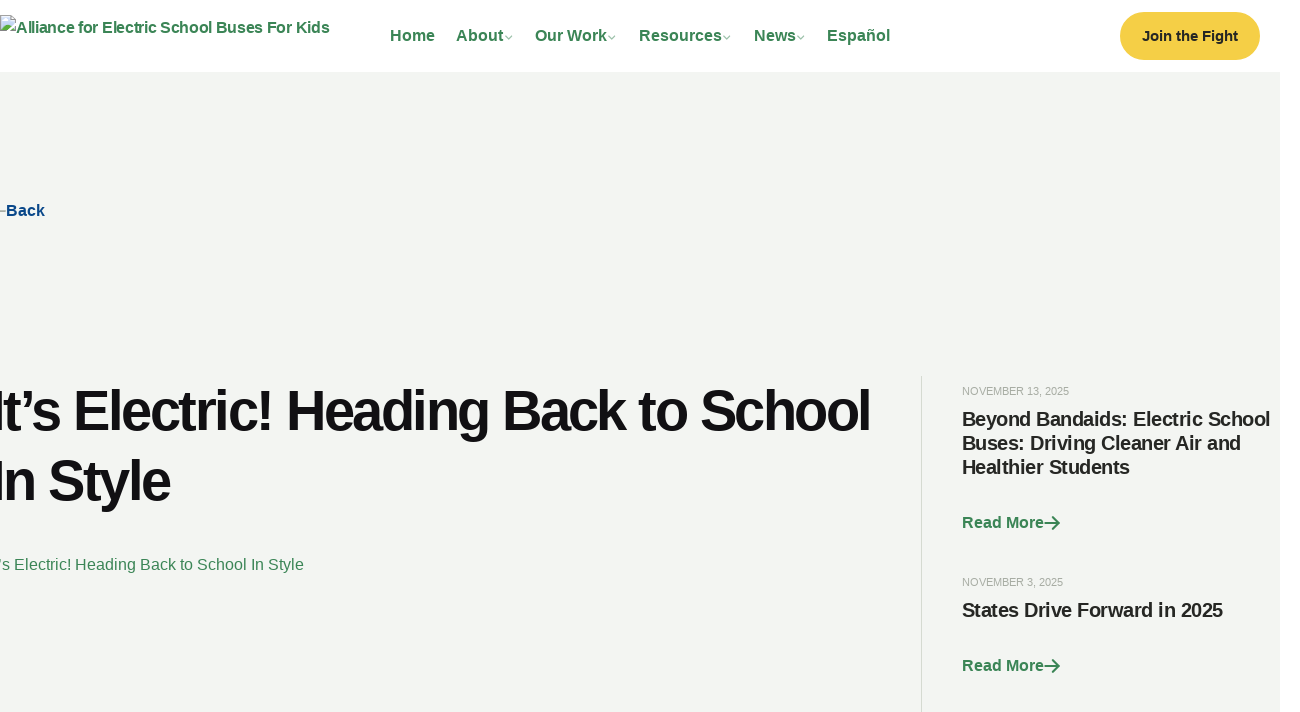

--- FILE ---
content_type: text/html; charset=UTF-8
request_url: https://electricschoolbuses4kids.org/its-electric-heading-back-to-school-in-style/
body_size: 37391
content:

<!DOCTYPE html>
<html lang="en-US" prefix="og: https://ogp.me/ns#">
<head>
	<meta charset="UTF-8">
	<meta name="viewport" content="width=device-width, initial-scale=1.0, maximum-scale=1, user-scalable=no">

	<link rel="alternate" hreflang="en" href="https://electricschoolbuses4kids.org/its-electric-heading-back-to-school-in-style/" />
<link rel="alternate" hreflang="es" href="https://electricschoolbuses4kids.org/es/es-electrico-regresando-a-la-escuela-con-estilo/" />
<link rel="alternate" hreflang="x-default" href="https://electricschoolbuses4kids.org/its-electric-heading-back-to-school-in-style/" />

<!-- Search Engine Optimization by Rank Math - https://rankmath.com/ -->
<title>It’s Electric! Heading Back to School In Style | Alliance for Electric School Buses For Kids</title>
<meta name="description" content="It’s Electric! Heading Back to School In Style"/>
<meta name="robots" content="follow, index, max-snippet:-1, max-video-preview:-1, max-image-preview:large"/>
<link rel="canonical" href="https://electricschoolbuses4kids.org/its-electric-heading-back-to-school-in-style/" />
<meta property="og:locale" content="en_US" />
<meta property="og:type" content="article" />
<meta property="og:title" content="It’s Electric! Heading Back to School In Style | Alliance for Electric School Buses For Kids" />
<meta property="og:description" content="It’s Electric! Heading Back to School In Style" />
<meta property="og:url" content="https://electricschoolbuses4kids.org/its-electric-heading-back-to-school-in-style/" />
<meta property="og:site_name" content="Alliance for Electric School Buses For Kids" />
<meta property="article:section" content="Blog" />
<meta property="og:updated_time" content="2023-01-03T20:05:39+00:00" />
<meta property="og:image" content="https://electricschoolbuses4kids.org/wp-content/uploads/2023/01/AESB-logo.jpg" />
<meta property="og:image:secure_url" content="https://electricschoolbuses4kids.org/wp-content/uploads/2023/01/AESB-logo.jpg" />
<meta property="og:image:width" content="1200" />
<meta property="og:image:height" content="650" />
<meta property="og:image:alt" content="It’s Electric! Heading Back to School In Style" />
<meta property="og:image:type" content="image/jpeg" />
<meta property="article:published_time" content="2022-12-25T12:52:06+00:00" />
<meta property="article:modified_time" content="2023-01-03T20:05:39+00:00" />
<meta name="twitter:card" content="summary_large_image" />
<meta name="twitter:title" content="It’s Electric! Heading Back to School In Style | Alliance for Electric School Buses For Kids" />
<meta name="twitter:description" content="It’s Electric! Heading Back to School In Style" />
<meta name="twitter:site" content="@alliance4esb" />
<meta name="twitter:creator" content="@alliance4esb" />
<meta name="twitter:image" content="https://electricschoolbuses4kids.org/wp-content/uploads/2023/01/AESB-logo.jpg" />
<meta name="twitter:label1" content="Written by" />
<meta name="twitter:data1" content="Nsikak Udoh" />
<meta name="twitter:label2" content="Time to read" />
<meta name="twitter:data2" content="Less than a minute" />
<script type="application/ld+json" class="rank-math-schema">{"@context":"https://schema.org","@graph":[{"@type":["Person","Organization"],"@id":"https://electricschoolbuses4kids.org/#person","name":"Nsikak Udoh","sameAs":["https://twitter.com/alliance4esb"],"logo":{"@type":"ImageObject","@id":"https://electricschoolbuses4kids.org/#logo","url":"https://electricschoolbuses4kids.org/wp-content/uploads/2022/03/AESB-logo.png","contentUrl":"https://electricschoolbuses4kids.org/wp-content/uploads/2022/03/AESB-logo.png","caption":"Alliance for Electric School Buses For Kids","inLanguage":"en-US","width":"258","height":"90"},"image":{"@type":"ImageObject","@id":"https://electricschoolbuses4kids.org/#logo","url":"https://electricschoolbuses4kids.org/wp-content/uploads/2022/03/AESB-logo.png","contentUrl":"https://electricschoolbuses4kids.org/wp-content/uploads/2022/03/AESB-logo.png","caption":"Alliance for Electric School Buses For Kids","inLanguage":"en-US","width":"258","height":"90"}},{"@type":"WebSite","@id":"https://electricschoolbuses4kids.org/#website","url":"https://electricschoolbuses4kids.org","name":"Alliance for Electric School Buses For Kids","alternateName":"AESB","publisher":{"@id":"https://electricschoolbuses4kids.org/#person"},"inLanguage":"en-US"},{"@type":"ImageObject","@id":"https://electricschoolbuses4kids.org/wp-content/uploads/2023/01/AESB-logo.jpg","url":"https://electricschoolbuses4kids.org/wp-content/uploads/2023/01/AESB-logo.jpg","width":"1200","height":"650","inLanguage":"en-US"},{"@type":"BreadcrumbList","@id":"https://electricschoolbuses4kids.org/its-electric-heading-back-to-school-in-style/#breadcrumb","itemListElement":[{"@type":"ListItem","position":"1","item":{"@id":"https://electricschoolbuses4kids.org","name":"Home"}},{"@type":"ListItem","position":"2","item":{"@id":"https://electricschoolbuses4kids.org/its-electric-heading-back-to-school-in-style/","name":"It\u2019s Electric! Heading Back to School In Style"}}]},{"@type":"WebPage","@id":"https://electricschoolbuses4kids.org/its-electric-heading-back-to-school-in-style/#webpage","url":"https://electricschoolbuses4kids.org/its-electric-heading-back-to-school-in-style/","name":"It\u2019s Electric! Heading Back to School In Style | Alliance for Electric School Buses For Kids","datePublished":"2022-12-25T12:52:06+00:00","dateModified":"2023-01-03T20:05:39+00:00","isPartOf":{"@id":"https://electricschoolbuses4kids.org/#website"},"primaryImageOfPage":{"@id":"https://electricschoolbuses4kids.org/wp-content/uploads/2023/01/AESB-logo.jpg"},"inLanguage":"en-US","breadcrumb":{"@id":"https://electricschoolbuses4kids.org/its-electric-heading-back-to-school-in-style/#breadcrumb"}},{"@type":"Person","@id":"https://electricschoolbuses4kids.org/author/sparknerds/","name":"Nsikak Udoh","url":"https://electricschoolbuses4kids.org/author/sparknerds/","image":{"@type":"ImageObject","@id":"https://secure.gravatar.com/avatar/b9e9b199a455cbda52d8bc26441c51cdb39059d6f9bd045e5c24c746955c1f79?s=96&amp;d=mm&amp;r=g","url":"https://secure.gravatar.com/avatar/b9e9b199a455cbda52d8bc26441c51cdb39059d6f9bd045e5c24c746955c1f79?s=96&amp;d=mm&amp;r=g","caption":"Nsikak Udoh","inLanguage":"en-US"}},{"@type":"BlogPosting","headline":"It\u2019s Electric! Heading Back to School In Style | Alliance for Electric School Buses For Kids","datePublished":"2022-12-25T12:52:06+00:00","dateModified":"2023-01-03T20:05:39+00:00","author":{"@id":"https://electricschoolbuses4kids.org/author/sparknerds/","name":"Nsikak Udoh"},"publisher":{"@id":"https://electricschoolbuses4kids.org/#person"},"description":"It\u2019s Electric! Heading Back to School In Style","name":"It\u2019s Electric! Heading Back to School In Style | Alliance for Electric School Buses For Kids","@id":"https://electricschoolbuses4kids.org/its-electric-heading-back-to-school-in-style/#richSnippet","isPartOf":{"@id":"https://electricschoolbuses4kids.org/its-electric-heading-back-to-school-in-style/#webpage"},"image":{"@id":"https://electricschoolbuses4kids.org/wp-content/uploads/2023/01/AESB-logo.jpg"},"inLanguage":"en-US","mainEntityOfPage":{"@id":"https://electricschoolbuses4kids.org/its-electric-heading-back-to-school-in-style/#webpage"}}]}</script>
<!-- /Rank Math WordPress SEO plugin -->

<link rel='dns-prefetch' href='//www.googletagmanager.com' />
<link rel="alternate" type="application/rss+xml" title="Alliance for Electric School Buses For Kids &raquo; Feed" href="https://electricschoolbuses4kids.org/feed/" />
<link rel="alternate" type="application/rss+xml" title="Alliance for Electric School Buses For Kids &raquo; Comments Feed" href="https://electricschoolbuses4kids.org/comments/feed/" />
<link rel="alternate" type="application/rss+xml" title="Alliance for Electric School Buses For Kids &raquo; It’s Electric! Heading Back to School In Style Comments Feed" href="https://electricschoolbuses4kids.org/its-electric-heading-back-to-school-in-style/feed/" />
<link rel="alternate" title="oEmbed (JSON)" type="application/json+oembed" href="https://electricschoolbuses4kids.org/wp-json/oembed/1.0/embed?url=https%3A%2F%2Felectricschoolbuses4kids.org%2Fits-electric-heading-back-to-school-in-style%2F" />
<link rel="alternate" title="oEmbed (XML)" type="text/xml+oembed" href="https://electricschoolbuses4kids.org/wp-json/oembed/1.0/embed?url=https%3A%2F%2Felectricschoolbuses4kids.org%2Fits-electric-heading-back-to-school-in-style%2F&#038;format=xml" />
<style id='wp-img-auto-sizes-contain-inline-css' type='text/css'>
img:is([sizes=auto i],[sizes^="auto," i]){contain-intrinsic-size:3000px 1500px}
/*# sourceURL=wp-img-auto-sizes-contain-inline-css */
</style>
<link rel='stylesheet' id='mec-select2-style-css' href='https://electricschoolbuses4kids.org/wp-content/plugins/modern-events-calendar-lite/assets/packages/select2/select2.min.css?ver=6.5.2' type='text/css' media='all' />
<link rel='stylesheet' id='mec-font-icons-css' href='https://electricschoolbuses4kids.org/wp-content/plugins/modern-events-calendar-lite/assets/css/iconfonts.css?ver=6.9' type='text/css' media='all' />
<link rel='stylesheet' id='mec-frontend-style-css' href='https://electricschoolbuses4kids.org/wp-content/plugins/modern-events-calendar-lite/assets/css/frontend.min.css?ver=6.5.2' type='text/css' media='all' />
<link rel='stylesheet' id='mec-tooltip-style-css' href='https://electricschoolbuses4kids.org/wp-content/plugins/modern-events-calendar-lite/assets/packages/tooltip/tooltip.css?ver=6.9' type='text/css' media='all' />
<link rel='stylesheet' id='mec-tooltip-shadow-style-css' href='https://electricschoolbuses4kids.org/wp-content/plugins/modern-events-calendar-lite/assets/packages/tooltip/tooltipster-sideTip-shadow.min.css?ver=6.9' type='text/css' media='all' />
<link rel='stylesheet' id='featherlight-css' href='https://electricschoolbuses4kids.org/wp-content/plugins/modern-events-calendar-lite/assets/packages/featherlight/featherlight.css?ver=6.9' type='text/css' media='all' />
<link rel='stylesheet' id='mec-lity-style-css' href='https://electricschoolbuses4kids.org/wp-content/plugins/modern-events-calendar-lite/assets/packages/lity/lity.min.css?ver=6.9' type='text/css' media='all' />
<link rel='stylesheet' id='mec-general-calendar-style-css' href='https://electricschoolbuses4kids.org/wp-content/plugins/modern-events-calendar-lite/assets/css/mec-general-calendar.css?ver=6.9' type='text/css' media='all' />
<style id='wp-emoji-styles-inline-css' type='text/css'>

	img.wp-smiley, img.emoji {
		display: inline !important;
		border: none !important;
		box-shadow: none !important;
		height: 1em !important;
		width: 1em !important;
		margin: 0 0.07em !important;
		vertical-align: -0.1em !important;
		background: none !important;
		padding: 0 !important;
	}
/*# sourceURL=wp-emoji-styles-inline-css */
</style>
<link rel='stylesheet' id='wp-block-library-css' href='https://electricschoolbuses4kids.org/wp-includes/css/dist/block-library/style.min.css?ver=6.9' type='text/css' media='all' />
<style id='wp-block-library-theme-inline-css' type='text/css'>
.wp-block-audio :where(figcaption){color:#555;font-size:13px;text-align:center}.is-dark-theme .wp-block-audio :where(figcaption){color:#ffffffa6}.wp-block-audio{margin:0 0 1em}.wp-block-code{border:1px solid #ccc;border-radius:4px;font-family:Menlo,Consolas,monaco,monospace;padding:.8em 1em}.wp-block-embed :where(figcaption){color:#555;font-size:13px;text-align:center}.is-dark-theme .wp-block-embed :where(figcaption){color:#ffffffa6}.wp-block-embed{margin:0 0 1em}.blocks-gallery-caption{color:#555;font-size:13px;text-align:center}.is-dark-theme .blocks-gallery-caption{color:#ffffffa6}:root :where(.wp-block-image figcaption){color:#555;font-size:13px;text-align:center}.is-dark-theme :root :where(.wp-block-image figcaption){color:#ffffffa6}.wp-block-image{margin:0 0 1em}.wp-block-pullquote{border-bottom:4px solid;border-top:4px solid;color:currentColor;margin-bottom:1.75em}.wp-block-pullquote :where(cite),.wp-block-pullquote :where(footer),.wp-block-pullquote__citation{color:currentColor;font-size:.8125em;font-style:normal;text-transform:uppercase}.wp-block-quote{border-left:.25em solid;margin:0 0 1.75em;padding-left:1em}.wp-block-quote cite,.wp-block-quote footer{color:currentColor;font-size:.8125em;font-style:normal;position:relative}.wp-block-quote:where(.has-text-align-right){border-left:none;border-right:.25em solid;padding-left:0;padding-right:1em}.wp-block-quote:where(.has-text-align-center){border:none;padding-left:0}.wp-block-quote.is-large,.wp-block-quote.is-style-large,.wp-block-quote:where(.is-style-plain){border:none}.wp-block-search .wp-block-search__label{font-weight:700}.wp-block-search__button{border:1px solid #ccc;padding:.375em .625em}:where(.wp-block-group.has-background){padding:1.25em 2.375em}.wp-block-separator.has-css-opacity{opacity:.4}.wp-block-separator{border:none;border-bottom:2px solid;margin-left:auto;margin-right:auto}.wp-block-separator.has-alpha-channel-opacity{opacity:1}.wp-block-separator:not(.is-style-wide):not(.is-style-dots){width:100px}.wp-block-separator.has-background:not(.is-style-dots){border-bottom:none;height:1px}.wp-block-separator.has-background:not(.is-style-wide):not(.is-style-dots){height:2px}.wp-block-table{margin:0 0 1em}.wp-block-table td,.wp-block-table th{word-break:normal}.wp-block-table :where(figcaption){color:#555;font-size:13px;text-align:center}.is-dark-theme .wp-block-table :where(figcaption){color:#ffffffa6}.wp-block-video :where(figcaption){color:#555;font-size:13px;text-align:center}.is-dark-theme .wp-block-video :where(figcaption){color:#ffffffa6}.wp-block-video{margin:0 0 1em}:root :where(.wp-block-template-part.has-background){margin-bottom:0;margin-top:0;padding:1.25em 2.375em}
/*# sourceURL=/wp-includes/css/dist/block-library/theme.min.css */
</style>
<style id='classic-theme-styles-inline-css' type='text/css'>
/*! This file is auto-generated */
.wp-block-button__link{color:#fff;background-color:#32373c;border-radius:9999px;box-shadow:none;text-decoration:none;padding:calc(.667em + 2px) calc(1.333em + 2px);font-size:1.125em}.wp-block-file__button{background:#32373c;color:#fff;text-decoration:none}
/*# sourceURL=/wp-includes/css/classic-themes.min.css */
</style>
<style id='global-styles-inline-css' type='text/css'>
:root{--wp--preset--aspect-ratio--square: 1;--wp--preset--aspect-ratio--4-3: 4/3;--wp--preset--aspect-ratio--3-4: 3/4;--wp--preset--aspect-ratio--3-2: 3/2;--wp--preset--aspect-ratio--2-3: 2/3;--wp--preset--aspect-ratio--16-9: 16/9;--wp--preset--aspect-ratio--9-16: 9/16;--wp--preset--color--black: #000000;--wp--preset--color--cyan-bluish-gray: #abb8c3;--wp--preset--color--white: #ffffff;--wp--preset--color--pale-pink: #f78da7;--wp--preset--color--vivid-red: #cf2e2e;--wp--preset--color--luminous-vivid-orange: #ff6900;--wp--preset--color--luminous-vivid-amber: #fcb900;--wp--preset--color--light-green-cyan: #7bdcb5;--wp--preset--color--vivid-green-cyan: #00d084;--wp--preset--color--pale-cyan-blue: #8ed1fc;--wp--preset--color--vivid-cyan-blue: #0693e3;--wp--preset--color--vivid-purple: #9b51e0;--wp--preset--color--brand-color: ;--wp--preset--color--beige-dark: #A1824F;--wp--preset--color--dark-strong: #24262B;--wp--preset--color--dark-light: #32353C;--wp--preset--color--grey-strong: #838998;--wp--preset--gradient--vivid-cyan-blue-to-vivid-purple: linear-gradient(135deg,rgb(6,147,227) 0%,rgb(155,81,224) 100%);--wp--preset--gradient--light-green-cyan-to-vivid-green-cyan: linear-gradient(135deg,rgb(122,220,180) 0%,rgb(0,208,130) 100%);--wp--preset--gradient--luminous-vivid-amber-to-luminous-vivid-orange: linear-gradient(135deg,rgb(252,185,0) 0%,rgb(255,105,0) 100%);--wp--preset--gradient--luminous-vivid-orange-to-vivid-red: linear-gradient(135deg,rgb(255,105,0) 0%,rgb(207,46,46) 100%);--wp--preset--gradient--very-light-gray-to-cyan-bluish-gray: linear-gradient(135deg,rgb(238,238,238) 0%,rgb(169,184,195) 100%);--wp--preset--gradient--cool-to-warm-spectrum: linear-gradient(135deg,rgb(74,234,220) 0%,rgb(151,120,209) 20%,rgb(207,42,186) 40%,rgb(238,44,130) 60%,rgb(251,105,98) 80%,rgb(254,248,76) 100%);--wp--preset--gradient--blush-light-purple: linear-gradient(135deg,rgb(255,206,236) 0%,rgb(152,150,240) 100%);--wp--preset--gradient--blush-bordeaux: linear-gradient(135deg,rgb(254,205,165) 0%,rgb(254,45,45) 50%,rgb(107,0,62) 100%);--wp--preset--gradient--luminous-dusk: linear-gradient(135deg,rgb(255,203,112) 0%,rgb(199,81,192) 50%,rgb(65,88,208) 100%);--wp--preset--gradient--pale-ocean: linear-gradient(135deg,rgb(255,245,203) 0%,rgb(182,227,212) 50%,rgb(51,167,181) 100%);--wp--preset--gradient--electric-grass: linear-gradient(135deg,rgb(202,248,128) 0%,rgb(113,206,126) 100%);--wp--preset--gradient--midnight: linear-gradient(135deg,rgb(2,3,129) 0%,rgb(40,116,252) 100%);--wp--preset--font-size--small: 14px;--wp--preset--font-size--medium: 20px;--wp--preset--font-size--large: 17px;--wp--preset--font-size--x-large: 42px;--wp--preset--font-size--extra-small: 13px;--wp--preset--font-size--normal: 15px;--wp--preset--font-size--larger: 20px;--wp--preset--spacing--20: 0.44rem;--wp--preset--spacing--30: 0.67rem;--wp--preset--spacing--40: 1rem;--wp--preset--spacing--50: 1.5rem;--wp--preset--spacing--60: 2.25rem;--wp--preset--spacing--70: 3.38rem;--wp--preset--spacing--80: 5.06rem;--wp--preset--shadow--natural: 6px 6px 9px rgba(0, 0, 0, 0.2);--wp--preset--shadow--deep: 12px 12px 50px rgba(0, 0, 0, 0.4);--wp--preset--shadow--sharp: 6px 6px 0px rgba(0, 0, 0, 0.2);--wp--preset--shadow--outlined: 6px 6px 0px -3px rgb(255, 255, 255), 6px 6px rgb(0, 0, 0);--wp--preset--shadow--crisp: 6px 6px 0px rgb(0, 0, 0);}:where(.is-layout-flex){gap: 0.5em;}:where(.is-layout-grid){gap: 0.5em;}body .is-layout-flex{display: flex;}.is-layout-flex{flex-wrap: wrap;align-items: center;}.is-layout-flex > :is(*, div){margin: 0;}body .is-layout-grid{display: grid;}.is-layout-grid > :is(*, div){margin: 0;}:where(.wp-block-columns.is-layout-flex){gap: 2em;}:where(.wp-block-columns.is-layout-grid){gap: 2em;}:where(.wp-block-post-template.is-layout-flex){gap: 1.25em;}:where(.wp-block-post-template.is-layout-grid){gap: 1.25em;}.has-black-color{color: var(--wp--preset--color--black) !important;}.has-cyan-bluish-gray-color{color: var(--wp--preset--color--cyan-bluish-gray) !important;}.has-white-color{color: var(--wp--preset--color--white) !important;}.has-pale-pink-color{color: var(--wp--preset--color--pale-pink) !important;}.has-vivid-red-color{color: var(--wp--preset--color--vivid-red) !important;}.has-luminous-vivid-orange-color{color: var(--wp--preset--color--luminous-vivid-orange) !important;}.has-luminous-vivid-amber-color{color: var(--wp--preset--color--luminous-vivid-amber) !important;}.has-light-green-cyan-color{color: var(--wp--preset--color--light-green-cyan) !important;}.has-vivid-green-cyan-color{color: var(--wp--preset--color--vivid-green-cyan) !important;}.has-pale-cyan-blue-color{color: var(--wp--preset--color--pale-cyan-blue) !important;}.has-vivid-cyan-blue-color{color: var(--wp--preset--color--vivid-cyan-blue) !important;}.has-vivid-purple-color{color: var(--wp--preset--color--vivid-purple) !important;}.has-black-background-color{background-color: var(--wp--preset--color--black) !important;}.has-cyan-bluish-gray-background-color{background-color: var(--wp--preset--color--cyan-bluish-gray) !important;}.has-white-background-color{background-color: var(--wp--preset--color--white) !important;}.has-pale-pink-background-color{background-color: var(--wp--preset--color--pale-pink) !important;}.has-vivid-red-background-color{background-color: var(--wp--preset--color--vivid-red) !important;}.has-luminous-vivid-orange-background-color{background-color: var(--wp--preset--color--luminous-vivid-orange) !important;}.has-luminous-vivid-amber-background-color{background-color: var(--wp--preset--color--luminous-vivid-amber) !important;}.has-light-green-cyan-background-color{background-color: var(--wp--preset--color--light-green-cyan) !important;}.has-vivid-green-cyan-background-color{background-color: var(--wp--preset--color--vivid-green-cyan) !important;}.has-pale-cyan-blue-background-color{background-color: var(--wp--preset--color--pale-cyan-blue) !important;}.has-vivid-cyan-blue-background-color{background-color: var(--wp--preset--color--vivid-cyan-blue) !important;}.has-vivid-purple-background-color{background-color: var(--wp--preset--color--vivid-purple) !important;}.has-black-border-color{border-color: var(--wp--preset--color--black) !important;}.has-cyan-bluish-gray-border-color{border-color: var(--wp--preset--color--cyan-bluish-gray) !important;}.has-white-border-color{border-color: var(--wp--preset--color--white) !important;}.has-pale-pink-border-color{border-color: var(--wp--preset--color--pale-pink) !important;}.has-vivid-red-border-color{border-color: var(--wp--preset--color--vivid-red) !important;}.has-luminous-vivid-orange-border-color{border-color: var(--wp--preset--color--luminous-vivid-orange) !important;}.has-luminous-vivid-amber-border-color{border-color: var(--wp--preset--color--luminous-vivid-amber) !important;}.has-light-green-cyan-border-color{border-color: var(--wp--preset--color--light-green-cyan) !important;}.has-vivid-green-cyan-border-color{border-color: var(--wp--preset--color--vivid-green-cyan) !important;}.has-pale-cyan-blue-border-color{border-color: var(--wp--preset--color--pale-cyan-blue) !important;}.has-vivid-cyan-blue-border-color{border-color: var(--wp--preset--color--vivid-cyan-blue) !important;}.has-vivid-purple-border-color{border-color: var(--wp--preset--color--vivid-purple) !important;}.has-vivid-cyan-blue-to-vivid-purple-gradient-background{background: var(--wp--preset--gradient--vivid-cyan-blue-to-vivid-purple) !important;}.has-light-green-cyan-to-vivid-green-cyan-gradient-background{background: var(--wp--preset--gradient--light-green-cyan-to-vivid-green-cyan) !important;}.has-luminous-vivid-amber-to-luminous-vivid-orange-gradient-background{background: var(--wp--preset--gradient--luminous-vivid-amber-to-luminous-vivid-orange) !important;}.has-luminous-vivid-orange-to-vivid-red-gradient-background{background: var(--wp--preset--gradient--luminous-vivid-orange-to-vivid-red) !important;}.has-very-light-gray-to-cyan-bluish-gray-gradient-background{background: var(--wp--preset--gradient--very-light-gray-to-cyan-bluish-gray) !important;}.has-cool-to-warm-spectrum-gradient-background{background: var(--wp--preset--gradient--cool-to-warm-spectrum) !important;}.has-blush-light-purple-gradient-background{background: var(--wp--preset--gradient--blush-light-purple) !important;}.has-blush-bordeaux-gradient-background{background: var(--wp--preset--gradient--blush-bordeaux) !important;}.has-luminous-dusk-gradient-background{background: var(--wp--preset--gradient--luminous-dusk) !important;}.has-pale-ocean-gradient-background{background: var(--wp--preset--gradient--pale-ocean) !important;}.has-electric-grass-gradient-background{background: var(--wp--preset--gradient--electric-grass) !important;}.has-midnight-gradient-background{background: var(--wp--preset--gradient--midnight) !important;}.has-small-font-size{font-size: var(--wp--preset--font-size--small) !important;}.has-medium-font-size{font-size: var(--wp--preset--font-size--medium) !important;}.has-large-font-size{font-size: var(--wp--preset--font-size--large) !important;}.has-x-large-font-size{font-size: var(--wp--preset--font-size--x-large) !important;}
:where(.wp-block-post-template.is-layout-flex){gap: 1.25em;}:where(.wp-block-post-template.is-layout-grid){gap: 1.25em;}
:where(.wp-block-term-template.is-layout-flex){gap: 1.25em;}:where(.wp-block-term-template.is-layout-grid){gap: 1.25em;}
:where(.wp-block-columns.is-layout-flex){gap: 2em;}:where(.wp-block-columns.is-layout-grid){gap: 2em;}
:root :where(.wp-block-pullquote){font-size: 1.5em;line-height: 1.6;}
/*# sourceURL=global-styles-inline-css */
</style>
<link rel='stylesheet' id='wpml-legacy-horizontal-list-0-css' href='https://electricschoolbuses4kids.org/wp-content/plugins/sitepress-multilingual-cms/templates/language-switchers/legacy-list-horizontal/style.min.css?ver=1' type='text/css' media='all' />
<link rel='stylesheet' id='wpml-menu-item-0-css' href='https://electricschoolbuses4kids.org/wp-content/plugins/sitepress-multilingual-cms/templates/language-switchers/menu-item/style.min.css?ver=1' type='text/css' media='all' />
<link rel='stylesheet' id='eae-css-css' href='https://electricschoolbuses4kids.org/wp-content/plugins/addon-elements-for-elementor-page-builder/assets/css/eae.min.css?ver=1.14.4' type='text/css' media='all' />
<link rel='stylesheet' id='eae-peel-css-css' href='https://electricschoolbuses4kids.org/wp-content/plugins/addon-elements-for-elementor-page-builder/assets/lib/peel/peel.css?ver=1.14.4' type='text/css' media='all' />
<link rel='stylesheet' id='font-awesome-4-shim-css' href='https://electricschoolbuses4kids.org/wp-content/plugins/elementor/assets/lib/font-awesome/css/v4-shims.min.css?ver=1.0' type='text/css' media='all' />
<link rel='stylesheet' id='font-awesome-5-all-css' href='https://electricschoolbuses4kids.org/wp-content/plugins/elementor/assets/lib/font-awesome/css/all.min.css?ver=1.0' type='text/css' media='all' />
<link rel='stylesheet' id='vegas-css-css' href='https://electricschoolbuses4kids.org/wp-content/plugins/addon-elements-for-elementor-page-builder/assets/lib/vegas/vegas.min.css?ver=2.4.0' type='text/css' media='all' />
<link rel='stylesheet' id='parent-style-css' href='https://electricschoolbuses4kids.org/wp-content/themes/ohio/style.css?ver=6.9' type='text/css' media='all' />
<link rel='stylesheet' id='child-style-css' href='https://electricschoolbuses4kids.org/wp-content/themes/ohio-child/style.css?ver=1.0.1' type='text/css' media='all' />
<link rel='stylesheet' id='ohio-style-css' href='https://electricschoolbuses4kids.org/wp-content/themes/ohio-child/style.css?ver=1.0.2' type='text/css' media='all' />
<style id='ohio-style-inline-css' type='text/css'>
 :root{--clb-body-font-family:'Gotham', sans-serif;--clb-body-font-size:16px;--clb-body-light-mode-font-family:'Gotham', sans-serif;--clb-body-light-mode-font-size:16px;--clb-subtitles-font-size:22px;--clb-subtitles-font-weight:500;--clb-subtitles-line-height:1.46;}.subheader {background-color: #ffffff;}.header:not(.-mobile) .menu li > ul li:hover a {background-color: #3B8556 !important;color: #fff!important;}.header .menu li span.wpml-ls-native{flex-direction: row;}header.-sticky .logo img{display: none !important;}header:not(.-sticky) .logo img{display: block !important;}.subheader .left,.subheader .right {color: #3b8556;}.header:not(.-sticky):not(.-mobile) .menu > li > a,.header:not(.-sticky):not(.-mobile) .branding,.header:not(.-sticky):not(.-mobile) .menu-optional .cart-total,.header:not(.-sticky):not(.-mobile) .menu-optional > li > a,.header:not(.-sticky) .btn-round {font-family: 'Gotham', sans-serif;font-size: 16px;font-weight: 600;color: #3b8556;}#masthead.header:not(.-sticky) {background-color: #ffffff;}.-sticky .menu,.-sticky .branding,.-sticky .menu-optional .cart-total,.-sticky .menu-optional > li > a,.-sticky .btn-round:not(.btn-round-small) {color: #3b8556;}#masthead.header.-sticky {background-color: #ffffff;}.-mobile .nav,.-mobile .mbl-overlay .copyright,.-mobile:not(.-sticky) .mbl-overlay .btn-round:not(.btn-round-small),.dark-scheme .-mobile .nav .nav-item a,.dark-scheme .-mobile:not(.-sticky) .mbl-overlay .btn-round:not(.btn-round-small) .ion,.header.-mobile .nav .menu .nav-item {color: #262724;}.header.-mobile .nav .mbl-overlay-container {background-color: #ffffff;}.header,.header:not(.-mobile).header-5,.header:not(.-mobile).header-6,.header:not(.-mobile).header-7 {border: none;}.header.-sticky {border: none;}#masthead .btn-optional {background-color: #f5cf46;border-color: #f5cf46;color: #262724;}.clb-page-headline::after {background-color: transparent;}.page-container,.elementor .elementor-section.elementor-section-boxed > .elementor-container {max-width: 1300px}.site-footer .page-container {max-width: 1340px}.site-footer {background-color: #242620;font-family: 'Gotham', sans-serif;color: #ffffff;}.site-footer,.site-footer .widgets a,.site-footer .btn-flat {font-family: 'Gotham', sans-serif;color: #ffffff;}.site-footer .widget-title {font-family: 'Gotham', sans-serif;color: #ffffff;}.site-footer .site-info {background-color: #000000;color: #abb4a5;}body {font-family: 'Gotham', sans-serif;font-size: 16px;}h1 {font-family: 'Gotham', sans-serif;font-size: 56px;line-height: 1.22;font-weight: 900;}h2 {font-size: 40px;}h3 {font-family: 'Gotham', sans-serif;font-size: 40px;font-style: normal;line-height: 1.3;font-weight: 900;}.site-footer .page-container{max-width:1340px;}.site-footer{background-color:#242620;}.site-footer .widget-title{font-family:'Gotham', sans-serif;color:#ffffff;}.site-footer h6,.site-footer .widgets,.site-footer .scroll-top,.site-footer .color-switcher-item.dark,.site-footer .button,.site-footer input,.site-footer-copyright{font-family:'Gotham', sans-serif;color:#ffffff;}.site-footer-copyright{background-color:#000000;}.site-footer-copyright .holder{color:#abb4a5;}.header-wrap.page-container{max-width:1360px;}.header:not(.-sticky){background-color:#ffffff;}.header:not(.-sticky):not(.-mobile) .menu-blank,.header:not(.-sticky):not(.-mobile) .menu > li > a,.header:not(.-sticky) .hamburger-outer,.header:not(.-sticky) .branding-title,.header:not(.-sticky) .icon-button:not(.-overlay-button):not(.-small):not(.-extra-small),.header:not(.-sticky) .cart-button-total a,.header:not(.-sticky) .lang-dropdown{font-family:'Gotham', sans-serif;font-size:16px;font-weight:600;color:#3b8556;}.header:not(.-sticky):not(.-mobile):not(.light-typo):not(.dark-typo) .lang-dropdown{background-image: url("data:image/svg+xml,%3csvg xmlns='http://www.w3.org/2000/svg' viewBox='0 0 16 16'%3e%3cpath fill='none' stroke='%233b8556' stroke-linecap='round' stroke-linejoin='round' stroke-width='2' d='M2 5l6 6 6-6'/%3e%3c/svg%3e");}.header.-sticky:not(.header-8){background-color:#ffffff;}.subheader{background-color:#ffffff;}.subheader,.subheader a{color:#3b8556;}.menu-optional .button-group .button{--clb-color-white:#262724;}.menu-optional .button-group .button:not(.page-link):not(.-dm-ignore){--clb-button-color:#f5cf46;}@media screen and (max-width: 1024px) { .header,.mobile-overlay{opacity: 0;}}.header.-mobile .nav .holder{background-color:#ffffff;}.header.-mobile .nav,.header.-mobile .mobile-overlay .copyright,.header.-mobile .mobile-overlay .lang-dropdown,.header.-mobile .mobile-overlay .close-bar .icon-button:not(.-small){color:#262724;}.header.-mobile .mobile-overlay .lang-dropdown{background-image: url("data:image/svg+xml,%3csvg xmlns='http://www.w3.org/2000/svg' viewBox='0 0 16 16'%3e%3cpath fill='none' stroke='%23262724' stroke-linecap='round' stroke-linejoin='round' stroke-width='2' d='M2 5l6 6 6-6'/%3e%3c/svg%3e");}.page-container:not(.-full-w),.page-container:not(.-full-w) .elementor-section.elementor-section-boxed > .elementor-container,.elementor .elementor-section.elementor-section-boxed > .elementor-container{max-width:1360px;}.page-headline::after{background-color:;}h1{font-family:'Gotham', sans-serif;font-size:56px;font-weight:900;line-height:1.22;}h2{font-size:40px;}h3{font-family:'Gotham', sans-serif;font-size:40px;font-weight:900;font-style:normal;line-height:1.3;}@media screen and (max-width: 1180px) { :root { --clb-subtitles-font-size:22px; } }@media screen and (max-width: 1180px) { :root {  --clb-subtitles-line-height:1.3; } } @media screen and (max-width: 768px) { :root { --clb-subtitles-font-size:16px; } }@media screen and (max-width: 1180px) { h1 { font-size:44px; } } @media screen and (max-width: 768px) { h1 { font-size:34px; } }@media screen and (max-width: 1180px) { h2 { font-size:32px; } } @media screen and (max-width: 768px) { h2 { font-size:30px; } } @media screen and (min-width:1181px){.header .branding .logo img,.header .branding .logo-mobile img,.header .branding .logo-sticky-mobile img,.header .branding .logo-dynamic img{min-height:42px; height:42px;}:root{--clb-header-height:72px;}} @media screen and (min-width:769px) and (max-width:1180px){} @media screen and (max-width:768px){}
/*# sourceURL=ohio-style-inline-css */
</style>
<link rel='stylesheet' id='icon-pack-fontawesome-css' href='https://electricschoolbuses4kids.org/wp-content/themes/ohio/assets/fonts/fa/css/all.css?ver=6.9' type='text/css' media='all' />
<link rel='stylesheet' id='elementor-frontend-css' href='https://electricschoolbuses4kids.org/wp-content/plugins/elementor/assets/css/frontend.min.css?ver=3.34.3' type='text/css' media='all' />
<link rel='stylesheet' id='widget-heading-css' href='https://electricschoolbuses4kids.org/wp-content/plugins/elementor/assets/css/widget-heading.min.css?ver=3.34.3' type='text/css' media='all' />
<link rel='stylesheet' id='e-animation-fadeIn-css' href='https://electricschoolbuses4kids.org/wp-content/plugins/elementor/assets/lib/animations/styles/fadeIn.min.css?ver=3.34.3' type='text/css' media='all' />
<link rel='stylesheet' id='e-popup-css' href='https://electricschoolbuses4kids.org/wp-content/plugins/elementor-pro/assets/css/conditionals/popup.min.css?ver=3.34.3' type='text/css' media='all' />
<link rel='stylesheet' id='widget-image-css' href='https://electricschoolbuses4kids.org/wp-content/plugins/elementor/assets/css/widget-image.min.css?ver=3.34.3' type='text/css' media='all' />
<link rel='stylesheet' id='e-sticky-css' href='https://electricschoolbuses4kids.org/wp-content/plugins/elementor-pro/assets/css/modules/sticky.min.css?ver=3.34.3' type='text/css' media='all' />
<link rel='stylesheet' id='widget-posts-css' href='https://electricschoolbuses4kids.org/wp-content/plugins/elementor-pro/assets/css/widget-posts.min.css?ver=3.34.3' type='text/css' media='all' />
<link rel='stylesheet' id='elementor-icons-css' href='https://electricschoolbuses4kids.org/wp-content/plugins/elementor/assets/lib/eicons/css/elementor-icons.min.css?ver=5.46.0' type='text/css' media='all' />
<link rel='stylesheet' id='elementor-post-6-css' href='https://electricschoolbuses4kids.org/wp-content/uploads/elementor/css/post-6.css?ver=1769582335' type='text/css' media='all' />
<link rel='stylesheet' id='elementor-post-4401-css' href='https://electricschoolbuses4kids.org/wp-content/uploads/elementor/css/post-4401.css?ver=1769583756' type='text/css' media='all' />
<link rel='stylesheet' id='elementor-post-2416-css' href='https://electricschoolbuses4kids.org/wp-content/uploads/elementor/css/post-2416.css?ver=1769583788' type='text/css' media='all' />
<link rel='stylesheet' id='wpr-text-animations-css-css' href='https://electricschoolbuses4kids.org/wp-content/plugins/royal-elementor-addons/assets/css/lib/animations/text-animations.min.css?ver=1.7.1046' type='text/css' media='all' />
<link rel='stylesheet' id='wpr-addons-css-css' href='https://electricschoolbuses4kids.org/wp-content/plugins/royal-elementor-addons/assets/css/frontend.min.css?ver=1.7.1046' type='text/css' media='all' />
<link rel='stylesheet' id='ecs-styles-css' href='https://electricschoolbuses4kids.org/wp-content/plugins/ele-custom-skin/assets/css/ecs-style.css?ver=3.1.9' type='text/css' media='all' />
<link rel='stylesheet' id='elementor-post-1087-css' href='https://electricschoolbuses4kids.org/wp-content/uploads/elementor/css/post-1087.css?ver=1687642881' type='text/css' media='all' />
<link rel='stylesheet' id='elementor-post-2303-css' href='https://electricschoolbuses4kids.org/wp-content/uploads/elementor/css/post-2303.css?ver=1725948149' type='text/css' media='all' />
<link rel='stylesheet' id='elementor-post-2398-css' href='https://electricschoolbuses4kids.org/wp-content/uploads/elementor/css/post-2398.css?ver=1670276783' type='text/css' media='all' />
<link rel='stylesheet' id='elementor-post-2671-css' href='https://electricschoolbuses4kids.org/wp-content/uploads/elementor/css/post-2671.css?ver=1646852211' type='text/css' media='all' />
<link rel='stylesheet' id='elementor-post-3426-css' href='https://electricschoolbuses4kids.org/wp-content/uploads/elementor/css/post-3426.css?ver=1647088312' type='text/css' media='all' />
<link rel='stylesheet' id='elementor-post-3428-css' href='https://electricschoolbuses4kids.org/wp-content/uploads/elementor/css/post-3428.css?ver=1672663095' type='text/css' media='all' />
<link rel='stylesheet' id='elementor-post-3430-css' href='https://electricschoolbuses4kids.org/wp-content/uploads/elementor/css/post-3430.css?ver=1672663113' type='text/css' media='all' />
<link rel='stylesheet' id='elementor-post-3434-css' href='https://electricschoolbuses4kids.org/wp-content/uploads/elementor/css/post-3434.css?ver=1647088397' type='text/css' media='all' />
<link rel='stylesheet' id='elementor-post-3444-css' href='https://electricschoolbuses4kids.org/wp-content/uploads/elementor/css/post-3444.css?ver=1675271217' type='text/css' media='all' />
<link rel='stylesheet' id='elementor-post-5599-css' href='https://electricschoolbuses4kids.org/wp-content/uploads/elementor/css/post-5599.css?ver=1710348785' type='text/css' media='all' />
<link rel='stylesheet' id='elementor-post-6582-css' href='https://electricschoolbuses4kids.org/wp-content/uploads/elementor/css/post-6582.css?ver=1688473897' type='text/css' media='all' />
<link rel='stylesheet' id='elementor-post-12504-css' href='https://electricschoolbuses4kids.org/wp-content/uploads/elementor/css/post-12504.css?ver=1760439541' type='text/css' media='all' />
<link rel='stylesheet' id='elementor-post-12521-css' href='https://electricschoolbuses4kids.org/wp-content/uploads/elementor/css/post-12521.css?ver=1760440882' type='text/css' media='all' />
<link rel='stylesheet' id='elementor-icons-shared-0-css' href='https://electricschoolbuses4kids.org/wp-content/plugins/elementor/assets/lib/font-awesome/css/fontawesome.min.css?ver=5.15.3' type='text/css' media='all' />
<link rel='stylesheet' id='elementor-icons-fa-brands-css' href='https://electricschoolbuses4kids.org/wp-content/plugins/elementor/assets/lib/font-awesome/css/brands.min.css?ver=5.15.3' type='text/css' media='all' />
<script type="text/javascript" id="wpml-cookie-js-extra">
/* <![CDATA[ */
var wpml_cookies = {"wp-wpml_current_language":{"value":"en","expires":1,"path":"/"}};
var wpml_cookies = {"wp-wpml_current_language":{"value":"en","expires":1,"path":"/"}};
//# sourceURL=wpml-cookie-js-extra
/* ]]> */
</script>
<script type="text/javascript" src="https://electricschoolbuses4kids.org/wp-content/plugins/sitepress-multilingual-cms/res/js/cookies/language-cookie.js?ver=486900" id="wpml-cookie-js" defer="defer" data-wp-strategy="defer"></script>
<script type="text/javascript" data-cfasync="false" src="https://electricschoolbuses4kids.org/wp-includes/js/jquery/jquery.min.js?ver=3.7.1" id="jquery-core-js"></script>
<script type="text/javascript" data-cfasync="false" src="https://electricschoolbuses4kids.org/wp-includes/js/jquery/jquery-migrate.min.js?ver=3.4.1" id="jquery-migrate-js"></script>
<script type="text/javascript" src="https://electricschoolbuses4kids.org/wp-content/plugins/modern-events-calendar-lite/assets/js/mec-general-calendar.js?ver=6.5.2" id="mec-general-calendar-script-js"></script>
<script type="text/javascript" id="mec-frontend-script-js-extra">
/* <![CDATA[ */
var mecdata = {"day":"day","days":"days","hour":"hour","hours":"hours","minute":"minute","minutes":"minutes","second":"second","seconds":"seconds","elementor_edit_mode":"no","recapcha_key":"","ajax_url":"https://electricschoolbuses4kids.org/wp-admin/admin-ajax.php","fes_nonce":"e36be27887","current_year":"2026","current_month":"01","datepicker_format":"yy-mm-dd&Y-m-d"};
//# sourceURL=mec-frontend-script-js-extra
/* ]]> */
</script>
<script type="text/javascript" src="https://electricschoolbuses4kids.org/wp-content/plugins/modern-events-calendar-lite/assets/js/frontend.js?ver=6.5.2" id="mec-frontend-script-js"></script>
<script type="text/javascript" src="https://electricschoolbuses4kids.org/wp-content/plugins/modern-events-calendar-lite/assets/js/events.js?ver=6.5.2" id="mec-events-script-js"></script>
<script nitro-exclude="nitro-exclude" type="text/javascript" id="nitropack-ajax-shortcodes-js-after">
/* <![CDATA[ */
let nitroAjaxShortcode = false
//# sourceURL=nitropack-ajax-shortcodes-js-after
/* ]]> */
</script>
<script type="text/javascript" src="https://electricschoolbuses4kids.org/wp-content/plugins/addon-elements-for-elementor-page-builder/assets/js/iconHelper.js?ver=1.0" id="eae-iconHelper-js"></script>

<!-- Google tag (gtag.js) snippet added by Site Kit -->
<!-- Google Analytics snippet added by Site Kit -->
<script type="text/javascript" src="https://www.googletagmanager.com/gtag/js?id=G-1ND7P739QM" id="google_gtagjs-js" async></script>
<script type="text/javascript" id="google_gtagjs-js-after">
/* <![CDATA[ */
window.dataLayer = window.dataLayer || [];function gtag(){dataLayer.push(arguments);}
gtag("set","linker",{"domains":["electricschoolbuses4kids.org"]});
gtag("js", new Date());
gtag("set", "developer_id.dZTNiMT", true);
gtag("config", "G-1ND7P739QM");
//# sourceURL=google_gtagjs-js-after
/* ]]> */
</script>
<script type="text/javascript" id="ecs_ajax_load-js-extra">
/* <![CDATA[ */
var ecs_ajax_params = {"ajaxurl":"https://electricschoolbuses4kids.org/wp-admin/admin-ajax.php","posts":"{\"page\":0,\"error\":\"\",\"m\":\"\",\"p\":5185,\"post_parent\":\"\",\"subpost\":\"\",\"subpost_id\":\"\",\"attachment\":\"\",\"attachment_id\":0,\"pagename\":\"\",\"page_id\":\"\",\"second\":\"\",\"minute\":\"\",\"hour\":\"\",\"day\":0,\"monthnum\":0,\"year\":0,\"w\":0,\"category_name\":\"\",\"tag\":\"\",\"cat\":\"\",\"tag_id\":\"\",\"author\":\"\",\"author_name\":\"\",\"feed\":\"\",\"tb\":\"\",\"paged\":0,\"meta_key\":\"\",\"meta_value\":\"\",\"preview\":\"\",\"s\":\"\",\"sentence\":\"\",\"title\":\"\",\"fields\":\"all\",\"menu_order\":\"\",\"embed\":\"\",\"category__in\":[],\"category__not_in\":[],\"category__and\":[],\"post__in\":[],\"post__not_in\":[],\"post_name__in\":[],\"tag__in\":[],\"tag__not_in\":[],\"tag__and\":[],\"tag_slug__in\":[],\"tag_slug__and\":[],\"post_parent__in\":[],\"post_parent__not_in\":[],\"author__in\":[],\"author__not_in\":[],\"search_columns\":[],\"name\":\"its-electric-heading-back-to-school-in-style\",\"ignore_sticky_posts\":false,\"suppress_filters\":false,\"cache_results\":true,\"update_post_term_cache\":true,\"update_menu_item_cache\":false,\"lazy_load_term_meta\":true,\"update_post_meta_cache\":true,\"post_type\":\"\",\"posts_per_page\":10,\"nopaging\":false,\"comments_per_page\":\"50\",\"no_found_rows\":false,\"order\":\"DESC\"}"};
//# sourceURL=ecs_ajax_load-js-extra
/* ]]> */
</script>
<script type="text/javascript" src="https://electricschoolbuses4kids.org/wp-content/plugins/ele-custom-skin/assets/js/ecs_ajax_pagination.js?ver=3.1.9" id="ecs_ajax_load-js"></script>
<script type="text/javascript" src="https://electricschoolbuses4kids.org/wp-content/plugins/ele-custom-skin/assets/js/ecs.js?ver=3.1.9" id="ecs-script-js"></script>
<link rel="EditURI" type="application/rsd+xml" title="RSD" href="https://electricschoolbuses4kids.org/xmlrpc.php?rsd" />
<meta name="generator" content="WordPress 6.9" />
<link rel='shortlink' href='https://electricschoolbuses4kids.org/?p=5185' />
<meta name="generator" content="WPML ver:4.8.6 stt:1,2;" />
<meta name="generator" content="Site Kit by Google 1.171.0" />   <link rel="stylesheet" href="https://cdnjs.cloudflare.com/ajax/libs/OwlCarousel2/2.3.4/assets/owl.carousel.min.css" integrity="sha512-tS3S5qG0BlhnQROyJXvNjeEM4UpMXHrQfTGmbQ1gKmelCxlSEBUaxhRBj/EFTzpbP4RVSrpEikbmdJobCvhE3g==" crossorigin="anonymous" referrerpolicy="no-referrer" />
<style> 
	
	.owl-carousel{
		position: relative; 
	}
	.owl-nav button{ 
		height: 40px !important; 
		width: 13px !important;
		padding: 0 !important; 
		max-height: 40px !important;
		max-width: 40px !important;
		min-height: 40px !important;
		min-width: 40px !important;
		border-radius: 50%; 
		position: absolute; 
		font-size: 30px !important;
		line-height: 0 !important;
		color:  rgba(6, 38, 66, 0.37) !important; 
		top: 50%; 
		transform: translate(0,-50%); 
		border: 1px solid rgba(6, 38, 66, 0.37) !important; 
	}
	
	.owl-nav button.owl-prev{
		left: -40px; 
	}
	
	.owl-nav button.owl-next{
		right: -40px; 
	}
	.owl-carousel .owl-dots {
		text-align: center; 
		width: 100%; 
	}
	.owl-dots button {
		height: 13px !important; 
		width: 13px !important;
		padding: 0 !important; 
		max-height: 13px !important;
		max-width: 13px !important;
		min-height: 13px !important;
		min-width: 13px !important;
		border-radius: 50%; 
		background: rgba(6, 38, 66, 0.37) !important; 
		transition: 0.5s; 
		margin: 8px; 
		display: inline-block; 
	}
	
	.owl-dots button.active{ 
		height: 16px !important;  
		width: 16px !important; 
		background: #062642 !important; 
		max-height: 13px !important;
		max-width: 13px !important;
		min-height: 13px !important;
		min-width: 13px !important;
	}
	@media all and (max-width: 1200px){
		
	.owl-nav button.owl-prev{
		left: 0px; 
	}
	
	.owl-nav button.owl-next{
		right:  0px; 
	}
	}
</style>

    <link rel="pingback" href="https://electricschoolbuses4kids.org/xmlrpc.php"><meta name="generator" content="Elementor 3.34.3; features: additional_custom_breakpoints; settings: css_print_method-external, google_font-enabled, font_display-auto">
			<style>
				.e-con.e-parent:nth-of-type(n+4):not(.e-lazyloaded):not(.e-no-lazyload),
				.e-con.e-parent:nth-of-type(n+4):not(.e-lazyloaded):not(.e-no-lazyload) * {
					background-image: none !important;
				}
				@media screen and (max-height: 1024px) {
					.e-con.e-parent:nth-of-type(n+3):not(.e-lazyloaded):not(.e-no-lazyload),
					.e-con.e-parent:nth-of-type(n+3):not(.e-lazyloaded):not(.e-no-lazyload) * {
						background-image: none !important;
					}
				}
				@media screen and (max-height: 640px) {
					.e-con.e-parent:nth-of-type(n+2):not(.e-lazyloaded):not(.e-no-lazyload),
					.e-con.e-parent:nth-of-type(n+2):not(.e-lazyloaded):not(.e-no-lazyload) * {
						background-image: none !important;
					}
				}
			</style>
			<script id='nitro-telemetry-meta' nitro-exclude>window.NPTelemetryMetadata={missReason: (!window.NITROPACK_STATE ? 'cache not found' : 'hit'),pageType: 'post',isEligibleForOptimization: true,}</script><script id='nitro-generic' nitro-exclude>(()=>{window.NitroPack=window.NitroPack||{coreVersion:"na",isCounted:!1};let e=document.createElement("script");if(e.src="https://nitroscripts.com/bwaGhcChfKKRWJeWiSJuTKtKzcBzsQyH",e.async=!0,e.id="nitro-script",document.head.appendChild(e),!window.NitroPack.isCounted){window.NitroPack.isCounted=!0;let t=()=>{navigator.sendBeacon("https://to.getnitropack.com/p",JSON.stringify({siteId:"bwaGhcChfKKRWJeWiSJuTKtKzcBzsQyH",url:window.location.href,isOptimized:!!window.IS_NITROPACK,coreVersion:"na",missReason:window.NPTelemetryMetadata?.missReason||"",pageType:window.NPTelemetryMetadata?.pageType||"",isEligibleForOptimization:!!window.NPTelemetryMetadata?.isEligibleForOptimization}))};(()=>{let e=()=>new Promise(e=>{"complete"===document.readyState?e():window.addEventListener("load",e)}),i=()=>new Promise(e=>{document.prerendering?document.addEventListener("prerenderingchange",e,{once:!0}):e()}),a=async()=>{await i(),await e(),t()};a()})(),window.addEventListener("pageshow",e=>{if(e.persisted){let i=document.prerendering||self.performance?.getEntriesByType?.("navigation")[0]?.activationStart>0;"visible"!==document.visibilityState||i||t()}})}})();</script>
<!-- Google Tag Manager snippet added by Site Kit -->
<script type="text/javascript">
/* <![CDATA[ */

			( function( w, d, s, l, i ) {
				w[l] = w[l] || [];
				w[l].push( {'gtm.start': new Date().getTime(), event: 'gtm.js'} );
				var f = d.getElementsByTagName( s )[0],
					j = d.createElement( s ), dl = l != 'dataLayer' ? '&l=' + l : '';
				j.async = true;
				j.src = 'https://www.googletagmanager.com/gtm.js?id=' + i + dl;
				f.parentNode.insertBefore( j, f );
			} )( window, document, 'script', 'dataLayer', 'GTM-PQWG7837' );
			
/* ]]> */
</script>

<!-- End Google Tag Manager snippet added by Site Kit -->
<link rel="icon" href="https://electricschoolbuses4kids.org/wp-content/uploads/2022/03/AESB-Logo-Color-Circle-1-150x150.png" sizes="32x32" />
<link rel="icon" href="https://electricschoolbuses4kids.org/wp-content/uploads/2022/03/AESB-Logo-Color-Circle-1.png" sizes="192x192" />
<link rel="apple-touch-icon" href="https://electricschoolbuses4kids.org/wp-content/uploads/2022/03/AESB-Logo-Color-Circle-1.png" />
<meta name="msapplication-TileImage" content="https://electricschoolbuses4kids.org/wp-content/uploads/2022/03/AESB-Logo-Color-Circle-1.png" />
		<style type="text/css" id="wp-custom-css">
			.hub_post_list_container .e-n-accordion-item-title-icon i {
	line-height: 0.8; 
}
.hub_post_list_container .e-n-accordion-item:first-child{
	border-top: 1px solid transparent; 
}
.hub_post_list_container .e-n-accordion-item:not([open]){
	border-bottom: 1px solid #a8ada4; 
	
}
.dialog-close-button .eicon-close:before{
	content: '\2715' !important; 
}
.hub_post_list_container .e-n-accordion-item:last-child{
	border-bottom: 1px solid transparent; 
}
.hub_post_list_container .e-n-accordion-item[open]{
	
	border-bottom: 1px solid transparent;
}
.header:not(.-mobile) .menu li > ul li:hover a {
    background-color: #3B8556 !important;  
    color: #fff!important;  
}
.header .menu li span.wpml-ls-native{
  flex-direction: row !important; 
} 
body {
	
    --clb-color-primary :#3B8556  ; 
	
}
.nav.with-highlighted-menu .nav-item .menu-link:hover, .nav.with-highlighted-menu .nav-item.current-menu-item > .menu-link {
    --clb-color-primary :#3B8556  ; 
}
.eapps-google-maps .gm-style-iw > div.gm-style-iw-chr{
	display: none !important; 
}
.page-id-10750 
.elementor-popup-modal.dialog-type-lightbox {
    background-color: rgba(0,0,0,.8) !important; 
} .page-id-10750 .dialog-widget-content 
.elementor-widget-text-editor li a{
	
    color: var(--e-global-color-primary) !important;
    text-decoration: underline  !important;
}
.page-id-10750 .dialog-widget-content p a { 
    text-decoration: underline ;
}
#progress_map {
    aspect-ratio: 4 / 2.5;
    width: 100%;
}
#map_wrapper_10787
#id-398 ,
#map_wrapper_10787
#id-398 path{
	fill: #e9e9e9 !important; 
}
#map_wrapper_10787
#id-398 path[d="M351.84477807910525,105.17328577585465L351.86719943363414,113.14666026554369L351.87906956250254,117.12084095932869L351.9041287234468,125.04145348575184L351.9146799491075,128.98806718966102L351.93842020684406,136.8527887308677L343.65438915997174,136.8527887308677L335.3716770163069,136.8527887308677L331.229002041267,136.8527887308677L322.9449709943947,136.8527887308677L318.8022960193548,136.8527887308677L310.51958387568993,136.8527887308677L302.23687173202507,136.8527887308677L293.95152178194485,136.8527887308677L285.6688096382802,136.8527887308677L279.0611045682547,136.8527887308677L275.7572520332419,136.8527887308677L269.1521847696315,136.8527887308677L262.544479699606,136.8527887308677L259.24194606780065,136.8527887308677L259.2406271645932,132.92567235261913L259.23930826138553,127.0182590071638L259.2379893581781,121.09049202054518L259.2366704549704,116.138095002118L259.23403264855506,111.17119246775337L259.23139484214016,106.1912016940554L259.23139484214016,101.19314779728711L259.2287570357248,96.18324582077207L259.2261192293097,88.63977813595682L259.2221625196869,81.05978126523235L259.23139484214016,72.89490300792863L267.90318343204376,72.89490300792863L273.6839361909106,72.89490300792863L279.46468894977716,72.89490300792863L288.13779644288866,72.89490300792863L296.8095850327925,72.89490300792863L302.59165669486674,72.89490300792863L308.3724094537333,72.89490300792863L314.1544811158078,72.89490300792863L319.9352338746744,72.89490300792863L325.71730553674865,72.89490300792863L334.3890941266525,72.89327273654271L340.17116578872674,72.89327273654271L345.95191854759355,72.89327273654271L351.7339902096676,72.89327273654271L351.7484981449511,76.9638018828623L351.77619511231046,85.07101898498638L351.8025731764624,93.14134679884285L351.83027014382174,101.17071558542978Z"]{
	
	fill: #e9e9e9 !important; 
}		</style>
		<style id="wpr_lightbox_styles">
				.lg-backdrop {
					background-color: rgba(0,0,0,0.6) !important;
				}
				.lg-toolbar,
				.lg-dropdown {
					background-color: rgba(0,0,0,0.8) !important;
				}
				.lg-dropdown:after {
					border-bottom-color: rgba(0,0,0,0.8) !important;
				}
				.lg-sub-html {
					background-color: rgba(0,0,0,0.8) !important;
				}
				.lg-thumb-outer,
				.lg-progress-bar {
					background-color: #444444 !important;
				}
				.lg-progress {
					background-color: #a90707 !important;
				}
				.lg-icon {
					color: #efefef !important;
					font-size: 20px !important;
				}
				.lg-icon.lg-toogle-thumb {
					font-size: 24px !important;
				}
				.lg-icon:hover,
				.lg-dropdown-text:hover {
					color: #ffffff !important;
				}
				.lg-sub-html,
				.lg-dropdown-text {
					color: #efefef !important;
					font-size: 14px !important;
				}
				#lg-counter {
					color: #efefef !important;
					font-size: 14px !important;
				}
				.lg-prev,
				.lg-next {
					font-size: 35px !important;
				}

				/* Defaults */
				.lg-icon {
				background-color: transparent !important;
				}

				#lg-counter {
				opacity: 0.9;
				}

				.lg-thumb-outer {
				padding: 0 10px;
				}

				.lg-thumb-item {
				border-radius: 0 !important;
				border: none !important;
				opacity: 0.5;
				}

				.lg-thumb-item.active {
					opacity: 1;
				}
	         </style><style type="text/css">.mec-wrap, .mec-wrap div:not([class^="elementor-"]), .lity-container, .mec-wrap h1, .mec-wrap h2, .mec-wrap h3, .mec-wrap h4, .mec-wrap h5, .mec-wrap h6, .entry-content .mec-wrap h1, .entry-content .mec-wrap h2, .entry-content .mec-wrap h3, .entry-content .mec-wrap h4, .entry-content .mec-wrap h5, .entry-content .mec-wrap h6, .mec-wrap .mec-totalcal-box input[type="submit"], .mec-wrap .mec-totalcal-box .mec-totalcal-view span, .mec-agenda-event-title a, .lity-content .mec-events-meta-group-booking select, .lity-content .mec-book-ticket-variation h5, .lity-content .mec-events-meta-group-booking input[type="number"], .lity-content .mec-events-meta-group-booking input[type="text"], .lity-content .mec-events-meta-group-booking input[type="email"],.mec-organizer-item a, .mec-single-event .mec-events-meta-group-booking ul.mec-book-tickets-container li.mec-book-ticket-container label { font-family: "Montserrat", -apple-system, BlinkMacSystemFont, "Segoe UI", Roboto, sans-serif;}.mec-event-content p, .mec-search-bar-result .mec-event-detail{ font-family: Roboto, sans-serif;} .mec-wrap .mec-totalcal-box input, .mec-wrap .mec-totalcal-box select, .mec-checkboxes-search .mec-searchbar-category-wrap, .mec-wrap .mec-totalcal-box .mec-totalcal-view span { font-family: "Roboto", Helvetica, Arial, sans-serif; }.mec-event-grid-modern .event-grid-modern-head .mec-event-day, .mec-event-list-minimal .mec-time-details, .mec-event-list-minimal .mec-event-detail, .mec-event-list-modern .mec-event-detail, .mec-event-grid-minimal .mec-time-details, .mec-event-grid-minimal .mec-event-detail, .mec-event-grid-simple .mec-event-detail, .mec-event-cover-modern .mec-event-place, .mec-event-cover-clean .mec-event-place, .mec-calendar .mec-event-article .mec-localtime-details div, .mec-calendar .mec-event-article .mec-event-detail, .mec-calendar.mec-calendar-daily .mec-calendar-d-top h2, .mec-calendar.mec-calendar-daily .mec-calendar-d-top h3, .mec-toggle-item-col .mec-event-day, .mec-weather-summary-temp { font-family: "Roboto", sans-serif; } .mec-fes-form, .mec-fes-list, .mec-fes-form input, .mec-event-date .mec-tooltip .box, .mec-event-status .mec-tooltip .box, .ui-datepicker.ui-widget, .mec-fes-form button[type="submit"].mec-fes-sub-button, .mec-wrap .mec-timeline-events-container p, .mec-wrap .mec-timeline-events-container h4, .mec-wrap .mec-timeline-events-container div, .mec-wrap .mec-timeline-events-container a, .mec-wrap .mec-timeline-events-container span { font-family: -apple-system, BlinkMacSystemFont, "Segoe UI", Roboto, sans-serif !important; }.mec-event-grid-minimal .mec-modal-booking-button:hover, .mec-events-timeline-wrap .mec-organizer-item a, .mec-events-timeline-wrap .mec-organizer-item:after, .mec-events-timeline-wrap .mec-shortcode-organizers i, .mec-timeline-event .mec-modal-booking-button, .mec-wrap .mec-map-lightbox-wp.mec-event-list-classic .mec-event-date, .mec-timetable-t2-col .mec-modal-booking-button:hover, .mec-event-container-classic .mec-modal-booking-button:hover, .mec-calendar-events-side .mec-modal-booking-button:hover, .mec-event-grid-yearly  .mec-modal-booking-button, .mec-events-agenda .mec-modal-booking-button, .mec-event-grid-simple .mec-modal-booking-button, .mec-event-list-minimal  .mec-modal-booking-button:hover, .mec-timeline-month-divider,  .mec-wrap.colorskin-custom .mec-totalcal-box .mec-totalcal-view span:hover,.mec-wrap.colorskin-custom .mec-calendar.mec-event-calendar-classic .mec-selected-day,.mec-wrap.colorskin-custom .mec-color, .mec-wrap.colorskin-custom .mec-event-sharing-wrap .mec-event-sharing > li:hover a, .mec-wrap.colorskin-custom .mec-color-hover:hover, .mec-wrap.colorskin-custom .mec-color-before *:before ,.mec-wrap.colorskin-custom .mec-widget .mec-event-grid-classic.owl-carousel .owl-nav i,.mec-wrap.colorskin-custom .mec-event-list-classic a.magicmore:hover,.mec-wrap.colorskin-custom .mec-event-grid-simple:hover .mec-event-title,.mec-wrap.colorskin-custom .mec-single-event .mec-event-meta dd.mec-events-event-categories:before,.mec-wrap.colorskin-custom .mec-single-event-date:before,.mec-wrap.colorskin-custom .mec-single-event-time:before,.mec-wrap.colorskin-custom .mec-events-meta-group.mec-events-meta-group-venue:before,.mec-wrap.colorskin-custom .mec-calendar .mec-calendar-side .mec-previous-month i,.mec-wrap.colorskin-custom .mec-calendar .mec-calendar-side .mec-next-month:hover,.mec-wrap.colorskin-custom .mec-calendar .mec-calendar-side .mec-previous-month:hover,.mec-wrap.colorskin-custom .mec-calendar .mec-calendar-side .mec-next-month:hover,.mec-wrap.colorskin-custom .mec-calendar.mec-event-calendar-classic dt.mec-selected-day:hover,.mec-wrap.colorskin-custom .mec-infowindow-wp h5 a:hover, .colorskin-custom .mec-events-meta-group-countdown .mec-end-counts h3,.mec-calendar .mec-calendar-side .mec-next-month i,.mec-wrap .mec-totalcal-box i,.mec-calendar .mec-event-article .mec-event-title a:hover,.mec-attendees-list-details .mec-attendee-profile-link a:hover,.mec-wrap.colorskin-custom .mec-next-event-details li i, .mec-next-event-details i:before, .mec-marker-infowindow-wp .mec-marker-infowindow-count, .mec-next-event-details a,.mec-wrap.colorskin-custom .mec-events-masonry-cats a.mec-masonry-cat-selected,.lity .mec-color,.lity .mec-color-before :before,.lity .mec-color-hover:hover,.lity .mec-wrap .mec-color,.lity .mec-wrap .mec-color-before :before,.lity .mec-wrap .mec-color-hover:hover,.leaflet-popup-content .mec-color,.leaflet-popup-content .mec-color-before :before,.leaflet-popup-content .mec-color-hover:hover,.leaflet-popup-content .mec-wrap .mec-color,.leaflet-popup-content .mec-wrap .mec-color-before :before,.leaflet-popup-content .mec-wrap .mec-color-hover:hover, .mec-calendar.mec-calendar-daily .mec-calendar-d-table .mec-daily-view-day.mec-daily-view-day-active.mec-color, .mec-map-boxshow div .mec-map-view-event-detail.mec-event-detail i,.mec-map-boxshow div .mec-map-view-event-detail.mec-event-detail:hover,.mec-map-boxshow .mec-color,.mec-map-boxshow .mec-color-before :before,.mec-map-boxshow .mec-color-hover:hover,.mec-map-boxshow .mec-wrap .mec-color,.mec-map-boxshow .mec-wrap .mec-color-before :before,.mec-map-boxshow .mec-wrap .mec-color-hover:hover, .mec-choosen-time-message, .mec-booking-calendar-month-navigation .mec-next-month:hover, .mec-booking-calendar-month-navigation .mec-previous-month:hover, .mec-yearly-view-wrap .mec-agenda-event-title a:hover, .mec-yearly-view-wrap .mec-yearly-title-sec .mec-next-year i, .mec-yearly-view-wrap .mec-yearly-title-sec .mec-previous-year i, .mec-yearly-view-wrap .mec-yearly-title-sec .mec-next-year:hover, .mec-yearly-view-wrap .mec-yearly-title-sec .mec-previous-year:hover, .mec-av-spot .mec-av-spot-head .mec-av-spot-box span, .mec-wrap.colorskin-custom .mec-calendar .mec-calendar-side .mec-previous-month:hover .mec-load-month-link, .mec-wrap.colorskin-custom .mec-calendar .mec-calendar-side .mec-next-month:hover .mec-load-month-link, .mec-yearly-view-wrap .mec-yearly-title-sec .mec-previous-year:hover .mec-load-month-link, .mec-yearly-view-wrap .mec-yearly-title-sec .mec-next-year:hover .mec-load-month-link, .mec-skin-list-events-container .mec-data-fields-tooltip .mec-data-fields-tooltip-box ul .mec-event-data-field-item a, .mec-booking-shortcode .mec-event-ticket-name, .mec-booking-shortcode .mec-event-ticket-price, .mec-booking-shortcode .mec-ticket-variation-name, .mec-booking-shortcode .mec-ticket-variation-price, .mec-booking-shortcode label, .mec-booking-shortcode .nice-select, .mec-booking-shortcode input, .mec-booking-shortcode span.mec-book-price-detail-description, .mec-booking-shortcode .mec-ticket-name, .mec-booking-shortcode label.wn-checkbox-label, .mec-wrap.mec-cart table tr td a {color: #3b8556}.mec-skin-carousel-container .mec-event-footer-carousel-type3 .mec-modal-booking-button:hover, .mec-wrap.colorskin-custom .mec-event-sharing .mec-event-share:hover .event-sharing-icon,.mec-wrap.colorskin-custom .mec-event-grid-clean .mec-event-date,.mec-wrap.colorskin-custom .mec-event-list-modern .mec-event-sharing > li:hover a i,.mec-wrap.colorskin-custom .mec-event-list-modern .mec-event-sharing .mec-event-share:hover .mec-event-sharing-icon,.mec-wrap.colorskin-custom .mec-event-list-modern .mec-event-sharing li:hover a i,.mec-wrap.colorskin-custom .mec-calendar:not(.mec-event-calendar-classic) .mec-selected-day,.mec-wrap.colorskin-custom .mec-calendar .mec-selected-day:hover,.mec-wrap.colorskin-custom .mec-calendar .mec-calendar-row  dt.mec-has-event:hover,.mec-wrap.colorskin-custom .mec-calendar .mec-has-event:after, .mec-wrap.colorskin-custom .mec-bg-color, .mec-wrap.colorskin-custom .mec-bg-color-hover:hover, .colorskin-custom .mec-event-sharing-wrap:hover > li, .mec-wrap.colorskin-custom .mec-totalcal-box .mec-totalcal-view span.mec-totalcalview-selected,.mec-wrap .flip-clock-wrapper ul li a div div.inn,.mec-wrap .mec-totalcal-box .mec-totalcal-view span.mec-totalcalview-selected,.event-carousel-type1-head .mec-event-date-carousel,.mec-event-countdown-style3 .mec-event-date,#wrap .mec-wrap article.mec-event-countdown-style1,.mec-event-countdown-style1 .mec-event-countdown-part3 a.mec-event-button,.mec-wrap .mec-event-countdown-style2,.mec-map-get-direction-btn-cnt input[type="submit"],.mec-booking button,span.mec-marker-wrap,.mec-wrap.colorskin-custom .mec-timeline-events-container .mec-timeline-event-date:before, .mec-has-event-for-booking.mec-active .mec-calendar-novel-selected-day, .mec-booking-tooltip.multiple-time .mec-booking-calendar-date.mec-active, .mec-booking-tooltip.multiple-time .mec-booking-calendar-date:hover, .mec-ongoing-normal-label, .mec-calendar .mec-has-event:after, .mec-event-list-modern .mec-event-sharing li:hover .telegram{background-color: #3b8556;}.mec-booking-tooltip.multiple-time .mec-booking-calendar-date:hover, .mec-calendar-day.mec-active .mec-booking-tooltip.multiple-time .mec-booking-calendar-date.mec-active{ background-color: #3b8556;}.mec-skin-carousel-container .mec-event-footer-carousel-type3 .mec-modal-booking-button:hover, .mec-timeline-month-divider, .mec-wrap.colorskin-custom .mec-single-event .mec-speakers-details ul li .mec-speaker-avatar a:hover img,.mec-wrap.colorskin-custom .mec-event-list-modern .mec-event-sharing > li:hover a i,.mec-wrap.colorskin-custom .mec-event-list-modern .mec-event-sharing .mec-event-share:hover .mec-event-sharing-icon,.mec-wrap.colorskin-custom .mec-event-list-standard .mec-month-divider span:before,.mec-wrap.colorskin-custom .mec-single-event .mec-social-single:before,.mec-wrap.colorskin-custom .mec-single-event .mec-frontbox-title:before,.mec-wrap.colorskin-custom .mec-calendar .mec-calendar-events-side .mec-table-side-day, .mec-wrap.colorskin-custom .mec-border-color, .mec-wrap.colorskin-custom .mec-border-color-hover:hover, .colorskin-custom .mec-single-event .mec-frontbox-title:before, .colorskin-custom .mec-single-event .mec-wrap-checkout h4:before, .colorskin-custom .mec-single-event .mec-events-meta-group-booking form > h4:before, .mec-wrap.colorskin-custom .mec-totalcal-box .mec-totalcal-view span.mec-totalcalview-selected,.mec-wrap .mec-totalcal-box .mec-totalcal-view span.mec-totalcalview-selected,.event-carousel-type1-head .mec-event-date-carousel:after,.mec-wrap.colorskin-custom .mec-events-masonry-cats a.mec-masonry-cat-selected, .mec-marker-infowindow-wp .mec-marker-infowindow-count, .mec-wrap.colorskin-custom .mec-events-masonry-cats a:hover, .mec-has-event-for-booking .mec-calendar-novel-selected-day, .mec-booking-tooltip.multiple-time .mec-booking-calendar-date.mec-active, .mec-booking-tooltip.multiple-time .mec-booking-calendar-date:hover, .mec-virtual-event-history h3:before, .mec-booking-tooltip.multiple-time .mec-booking-calendar-date:hover, .mec-calendar-day.mec-active .mec-booking-tooltip.multiple-time .mec-booking-calendar-date.mec-active, .mec-rsvp-form-box form > h4:before, .mec-wrap .mec-box-title::before, .mec-box-title::before  {border-color: #3b8556;}.mec-wrap.colorskin-custom .mec-event-countdown-style3 .mec-event-date:after,.mec-wrap.colorskin-custom .mec-month-divider span:before, .mec-calendar.mec-event-container-simple dl dt.mec-selected-day, .mec-calendar.mec-event-container-simple dl dt.mec-selected-day:hover{border-bottom-color:#3b8556;}.mec-wrap.colorskin-custom  article.mec-event-countdown-style1 .mec-event-countdown-part2:after{border-color: transparent transparent transparent #3b8556;}.mec-wrap.colorskin-custom .mec-box-shadow-color { box-shadow: 0 4px 22px -7px #3b8556;}.mec-events-timeline-wrap .mec-shortcode-organizers, .mec-timeline-event .mec-modal-booking-button, .mec-events-timeline-wrap:before, .mec-wrap.colorskin-custom .mec-timeline-event-local-time, .mec-wrap.colorskin-custom .mec-timeline-event-time ,.mec-wrap.colorskin-custom .mec-timeline-event-location,.mec-choosen-time-message { background: rgba(59,133,86,.11);}.mec-wrap.colorskin-custom .mec-timeline-events-container .mec-timeline-event-date:after{ background: rgba(59,133,86,.3);}.mec-booking-shortcode button { box-shadow: 0 2px 2px rgba(59 133 86 / 27%);}.mec-booking-shortcode button.mec-book-form-back-button{ background-color: rgba(59 133 86 / 40%);}.mec-events-meta-group-booking-shortcode{ background: rgba(59,133,86,.14);}.mec-booking-shortcode label.wn-checkbox-label, .mec-booking-shortcode .nice-select,.mec-booking-shortcode input, .mec-booking-shortcode .mec-book-form-gateway-label input[type=radio]:before, .mec-booking-shortcode input[type=radio]:checked:before, .mec-booking-shortcode ul.mec-book-price-details li, .mec-booking-shortcode ul.mec-book-price-details{ border-color: rgba(59 133 86 / 27%) !important;}.mec-booking-shortcode input::-webkit-input-placeholder,.mec-booking-shortcode textarea::-webkit-input-placeholder{color: #3b8556}.mec-booking-shortcode input::-moz-placeholder,.mec-booking-shortcode textarea::-moz-placeholder{color: #3b8556}.mec-booking-shortcode input:-ms-input-placeholder,.mec-booking-shortcode textarea:-ms-input-placeholder {color: #3b8556}.mec-booking-shortcode input:-moz-placeholder,.mec-booking-shortcode textarea:-moz-placeholder {color: #3b8556}.mec-booking-shortcode label.wn-checkbox-label:after, .mec-booking-shortcode label.wn-checkbox-label:before, .mec-booking-shortcode input[type=radio]:checked:after{background-color: #3b8556}</style></head>
<body class="wp-singular post-template-default single single-post postid-5185 single-format-standard wp-custom-logo wp-embed-responsive wp-theme-ohio wp-child-theme-ohio-child group-blog ohio-theme-1.0.2 with-header-3 with-right-mobile-hamburger with-spacer with-sticky-header links-underline icon-buttons-animation elementor-default elementor-template-full-width elementor-kit-6 elementor-page-2416">
			<!-- Google Tag Manager (noscript) snippet added by Site Kit -->
		<noscript>
			<iframe src="https://www.googletagmanager.com/ns.html?id=GTM-PQWG7837" height="0" width="0" style="display:none;visibility:hidden"></iframe>
		</noscript>
		<!-- End Google Tag Manager (noscript) snippet added by Site Kit -->
				<div id="page" class="site">

		
    <ul class="elements-bar left -unlist dynamic-typo">

                    <li>
</li>
        
    </ul>

    <ul class="elements-bar right -unlist dynamic-typo">

                    <li>
</li>
                
    </ul>
		

		<a class="skip-link screen-reader-text" href="#main">Skip to content</a>

		
		
		    			

			
<header id="masthead" class="header header-3 hamburger-position-left mobile-hamburger-position-right extended-menu" data-header-fixed=true data-fixed-initial-offset=150>
	<div class="header-wrap page-container">
		<div class="header-wrap-inner">
			<div class="left-part">

				
				
	        	
<div class="branding">
	<a class="branding-title titles-typo -undash -unlink" href="https://electricschoolbuses4kids.org/" rel="home">
		<div class="logo">

			
				<img src="https://electricschoolbuses4kids.org/wp-content/uploads/2022/03/AESB-logo.png" class=""  alt="Alliance for Electric School Buses For Kids">
				
				
					</div>

		
		<div class="logo-sticky">

							
				<img src="https://electricschoolbuses4kids.org/wp-content/uploads/2022/03/AESB-logo.png" class=""  alt="Alliance for Electric School Buses For Kids">

				
			
		</div>

		
		<div class="logo-dynamic">
			<span class="dark hidden">
				
					<img src="https://electricschoolbuses4kids.org/wp-content/uploads/2022/03/AESB-logo.png"  alt="Alliance for Electric School Buses For Kids">

							</span>
			<span class="light hidden">
				
					<img src="https://electricschoolbuses4kids.org/wp-content/uploads/2022/03/AESB-logo.png"  alt="Alliance for Electric School Buses For Kids">

							</span>
		</div>
	</a>
</div>
	
			</div>

	        <div class="right-part right">
	            
<nav id="site-navigation" class="nav with-mobile-menu with-multi-level-indicators with-highlighted-menu hide-mobile-menu-images hide-mobile-menu-descriptions" data-mobile-menu-second-click-link="1">

    <div class="mobile-overlay menu-mobile-overlay">
        <div class="overlay"></div>
        <div class="close-bar">
            <button aria-label="close" class="icon-button -overlay-button">
                <i class="icon">
    <svg class="default" width="14" height="14" viewBox="0 0 14 14" fill="none" xmlns="http://www.w3.org/2000/svg">
        <path d="M14 1.41L12.59 0L7 5.59L1.41 0L0 1.41L5.59 7L0 12.59L1.41 14L7 8.41L12.59 14L14 12.59L8.41 7L14 1.41Z"></path>
    </svg>
</i>
            </button>

            

        </div>
        <div class="holder">
            <div id="mega-menu-wrap" class="nav-container">

                <ul id="menu-primary" class="menu"><li id="nav-menu-item-2889-697d38a8d99f2" class="mega-menu-item nav-item menu-item-depth-0 "><a href="https://electricschoolbuses4kids.org/" class="menu-link -undash -unlink main-menu-link item-title"><span>Home</span></a></li>
<li id="nav-menu-item-26-697d38a8d9a76" class="mega-menu-item nav-item menu-item-depth-0 has-submenu "><a href="https://electricschoolbuses4kids.org/about/" class="menu-link -undash -unlink main-menu-link item-title"><span>About</span><div class="has-submenu-icon">
				<i class="icon menu-plus">
					<svg width="14" height="14" viewBox="0 0 14 14" fill="none" xmlns="http://www.w3.org/2000/svg">
						<path d="M14 8H8V14H6V8H0V6H6V0H8V6H14V8Z"/>
					</svg>
				</i><i class="menu-chevron"><svg fill="currentColor" xmlns="http://www.w3.org/2000/svg" width="10" height="10" viewBox="0 0 24 24"><path d="M0 7.33l2.829-2.83 9.175 9.339 9.167-9.339 2.829 2.83-11.996 12.17z"/></svg></i></div></a>
<ul class="menu-depth-1 sub-menu">
	<li id="nav-menu-item-27-697d38a8d9ab0" class="mega-menu-item sub-nav-item menu-item-depth-1 "><a href="https://electricschoolbuses4kids.org/about/" class="menu-link -undash -unlink sub-menu-link "><span>Our Alliance</span></a></li>
	<li id="nav-menu-item-28-697d38a8d9ad8" class="mega-menu-item sub-nav-item menu-item-depth-1 "><a href="https://electricschoolbuses4kids.org/about/our-history/" class="menu-link -undash -unlink sub-menu-link "><span>Our History</span></a></li>
	<li id="nav-menu-item-29-697d38a8d9afa" class="mega-menu-item sub-nav-item menu-item-depth-1 "><a href="https://electricschoolbuses4kids.org/about/our-principles/" class="menu-link -undash -unlink sub-menu-link "><span>Our Principles</span></a></li>
	<li id="nav-menu-item-30-697d38a8d9b1f" class="mega-menu-item sub-nav-item menu-item-depth-1 "><a href="https://electricschoolbuses4kids.org/about/our-stories/" class="menu-link -undash -unlink sub-menu-link "><span>Our Stories</span></a></li>
</ul>
</li>
<li id="nav-menu-item-31-697d38a8d9b68" class="mega-menu-item nav-item menu-item-depth-0 has-submenu "><a href="https://electricschoolbuses4kids.org/our-work/" class="menu-link -undash -unlink main-menu-link item-title"><span>Our Work</span><div class="has-submenu-icon">
				<i class="icon menu-plus">
					<svg width="14" height="14" viewBox="0 0 14 14" fill="none" xmlns="http://www.w3.org/2000/svg">
						<path d="M14 8H8V14H6V8H0V6H6V0H8V6H14V8Z"/>
					</svg>
				</i><i class="menu-chevron"><svg fill="currentColor" xmlns="http://www.w3.org/2000/svg" width="10" height="10" viewBox="0 0 24 24"><path d="M0 7.33l2.829-2.83 9.175 9.339 9.167-9.339 2.829 2.83-11.996 12.17z"/></svg></i></div></a>
<ul class="menu-depth-1 sub-menu">
	<li id="nav-menu-item-32-697d38a8d9b8a" class="mega-menu-item sub-nav-item menu-item-depth-1 "><a href="https://electricschoolbuses4kids.org/our-work/" class="menu-link -undash -unlink sub-menu-link "><span>Benefits of Electric School Buses</span></a></li>
	<li id="nav-menu-item-33-697d38a8d9bad" class="mega-menu-item sub-nav-item menu-item-depth-1 "><a href="https://electricschoolbuses4kids.org/our-work/state-campaigns/" class="menu-link -undash -unlink sub-menu-link "><span>State Advocacy</span></a></li>
	<li id="nav-menu-item-34-697d38a8d9bd2" class="mega-menu-item sub-nav-item menu-item-depth-1 "><a href="https://electricschoolbuses4kids.org/our-work/federal-advocacy/" class="menu-link -undash -unlink sub-menu-link "><span>Federal Advocacy</span></a></li>
	<li id="nav-menu-item-8713-697d38a8d9bfa" class="mega-menu-item sub-nav-item menu-item-depth-1 "><a href="https://electricschoolbuses4kids.org/our-work/labor-advocacy/" class="menu-link -undash -unlink sub-menu-link "><span>Labor Advocacy</span></a></li>
</ul>
</li>
<li id="nav-menu-item-10498-697d38a8d9c2b" class="mega-menu-item nav-item menu-item-depth-0 has-submenu "><a href="#" class="menu-link -undash -unlink main-menu-link item-title"><span>Resources</span><div class="has-submenu-icon">
				<i class="icon menu-plus">
					<svg width="14" height="14" viewBox="0 0 14 14" fill="none" xmlns="http://www.w3.org/2000/svg">
						<path d="M14 8H8V14H6V8H0V6H6V0H8V6H14V8Z"/>
					</svg>
				</i><i class="menu-chevron"><svg fill="currentColor" xmlns="http://www.w3.org/2000/svg" width="10" height="10" viewBox="0 0 24 24"><path d="M0 7.33l2.829-2.83 9.175 9.339 9.167-9.339 2.829 2.83-11.996 12.17z"/></svg></i></div></a>
<ul class="menu-depth-1 sub-menu">
	<li id="nav-menu-item-9649-697d38a8d9c4e" class="mega-menu-item sub-nav-item menu-item-depth-1 "><a href="https://electricschoolbuses4kids.org/epa-clean-heavy-duty-vehicle-program-resources/" class="menu-link -undash -unlink sub-menu-link "><span>EPA Clean Heavy-Duty Vehicle Program Resources</span></a></li>
	<li id="nav-menu-item-4756-697d38a8d9c77" class="mega-menu-item sub-nav-item menu-item-depth-1 "><a href="https://electricschoolbuses4kids.org/epa-clean-school-bus-program-resources/" class="menu-link -undash -unlink sub-menu-link "><span>EPA Clean School Bus Program Resources</span></a></li>
	<li id="nav-menu-item-12037-697d38a8d9c97" class="mega-menu-item sub-nav-item menu-item-depth-1 "><a href="https://electricschoolbuses4kids.org/electric-school-bus-progress/" class="menu-link -undash -unlink sub-menu-link "><span>Electric School Bus Progress</span></a></li>
	<li id="nav-menu-item-13299-697d38a8d9cb5" class="mega-menu-item sub-nav-item menu-item-depth-1 "><a href="https://electricschoolbuses4kids.org/how-states-have-advanced-esb-policies/" class="menu-link -undash -unlink sub-menu-link "><span>How States Have Advanced ESB Policies</span></a></li>
	<li id="nav-menu-item-10401-697d38a8d9cd3" class="mega-menu-item sub-nav-item menu-item-depth-1 "><a href="https://electricschoolbuses4kids.org/resources-hub-for-electric-school-bus-advocates/" class="menu-link -undash -unlink sub-menu-link "><span>For Advocates</span></a></li>
	<li id="nav-menu-item-5988-697d38a8d9cf0" class="mega-menu-item sub-nav-item menu-item-depth-1 "><a href="https://electricschoolbuses4kids.org/resources/#For-Elected-Officials" class="menu-link -undash -unlink sub-menu-link "><span>For Elected Officials</span></a></li>
	<li id="nav-menu-item-5986-697d38a8d9d13" class="mega-menu-item sub-nav-item menu-item-depth-1 "><a href="https://electricschoolbuses4kids.org/resources/#For-School-Districts" class="menu-link -undash -unlink sub-menu-link "><span>For School Districts</span></a></li>
</ul>
</li>
<li id="nav-menu-item-41-697d38a8d9d55" class="mega-menu-item nav-item menu-item-depth-0 has-submenu "><a href="https://electricschoolbuses4kids.org/press-room/" class="menu-link -undash -unlink main-menu-link item-title"><span>News</span><div class="has-submenu-icon">
				<i class="icon menu-plus">
					<svg width="14" height="14" viewBox="0 0 14 14" fill="none" xmlns="http://www.w3.org/2000/svg">
						<path d="M14 8H8V14H6V8H0V6H6V0H8V6H14V8Z"/>
					</svg>
				</i><i class="menu-chevron"><svg fill="currentColor" xmlns="http://www.w3.org/2000/svg" width="10" height="10" viewBox="0 0 24 24"><path d="M0 7.33l2.829-2.83 9.175 9.339 9.167-9.339 2.829 2.83-11.996 12.17z"/></svg></i></div></a>
<ul class="menu-depth-1 sub-menu">
	<li id="nav-menu-item-2703-697d38a8d9d6e" class="mega-menu-item sub-nav-item menu-item-depth-1 "><a href="https://electricschoolbuses4kids.org/in-the-news/" class="menu-link -undash -unlink sub-menu-link "><span>Media Stories</span></a></li>
	<li id="nav-menu-item-3726-697d38a8d9d94" class="mega-menu-item sub-nav-item menu-item-depth-1 "><a href="https://electricschoolbuses4kids.org/press-room/" class="menu-link -undash -unlink sub-menu-link "><span>Press Releases</span></a></li>
	<li id="nav-menu-item-7606-697d38a8d9db4" class="mega-menu-item sub-nav-item menu-item-depth-1 "><a href="https://electricschoolbuses4kids.org/blogs/" class="menu-link -undash -unlink sub-menu-link "><span>Blogs</span></a></li>
</ul>
</li>
<li id="nav-menu-item-wpml-ls-2-es-697d38a8d9dd6" class="mega-menu-item nav-item menu-item-depth-0"><a title="Switch to Español" href="https://electricschoolbuses4kids.org/es/es-electrico-regresando-a-la-escuela-con-estilo/" class="menu-link -undash -unlink main-menu-link item-title"><span><span class="wpml-ls-native" lang="es">Español</span></span></a></li>
</ul><ul id="mobile-menu" class="mobile-menu menu"><li id="nav-menu-item-2889-697d38a8dc2a5" class="mega-menu-item nav-item menu-item-depth-0 "><a href="https://electricschoolbuses4kids.org/" class="menu-link -undash -unlink main-menu-link item-title"><span>Home</span></a></li>
<li id="nav-menu-item-26-697d38a8dc2f4" class="mega-menu-item nav-item menu-item-depth-0 has-submenu "><a href="https://electricschoolbuses4kids.org/about/" class="menu-link -undash -unlink main-menu-link item-title"><span>About</span><div class="has-submenu-icon">
				<i class="icon menu-plus">
					<svg width="14" height="14" viewBox="0 0 14 14" fill="none" xmlns="http://www.w3.org/2000/svg">
						<path d="M14 8H8V14H6V8H0V6H6V0H8V6H14V8Z"/>
					</svg>
				</i><i class="menu-chevron"><svg fill="currentColor" xmlns="http://www.w3.org/2000/svg" width="10" height="10" viewBox="0 0 24 24"><path d="M0 7.33l2.829-2.83 9.175 9.339 9.167-9.339 2.829 2.83-11.996 12.17z"/></svg></i></div></a>
<ul class="menu-depth-1 sub-menu">
	<li id="nav-menu-item-27-697d38a8dc31a" class="mega-menu-item sub-nav-item menu-item-depth-1 "><a href="https://electricschoolbuses4kids.org/about/" class="menu-link -undash -unlink sub-menu-link "><span>Our Alliance</span></a></li>
	<li id="nav-menu-item-28-697d38a8dc33f" class="mega-menu-item sub-nav-item menu-item-depth-1 "><a href="https://electricschoolbuses4kids.org/about/our-history/" class="menu-link -undash -unlink sub-menu-link "><span>Our History</span></a></li>
	<li id="nav-menu-item-29-697d38a8dc367" class="mega-menu-item sub-nav-item menu-item-depth-1 "><a href="https://electricschoolbuses4kids.org/about/our-principles/" class="menu-link -undash -unlink sub-menu-link "><span>Our Principles</span></a></li>
	<li id="nav-menu-item-30-697d38a8dc38c" class="mega-menu-item sub-nav-item menu-item-depth-1 "><a href="https://electricschoolbuses4kids.org/about/our-stories/" class="menu-link -undash -unlink sub-menu-link "><span>Our Stories</span></a></li>
</ul>
</li>
<li id="nav-menu-item-31-697d38a8dc3da" class="mega-menu-item nav-item menu-item-depth-0 has-submenu "><a href="https://electricschoolbuses4kids.org/our-work/" class="menu-link -undash -unlink main-menu-link item-title"><span>Our Work</span><div class="has-submenu-icon">
				<i class="icon menu-plus">
					<svg width="14" height="14" viewBox="0 0 14 14" fill="none" xmlns="http://www.w3.org/2000/svg">
						<path d="M14 8H8V14H6V8H0V6H6V0H8V6H14V8Z"/>
					</svg>
				</i><i class="menu-chevron"><svg fill="currentColor" xmlns="http://www.w3.org/2000/svg" width="10" height="10" viewBox="0 0 24 24"><path d="M0 7.33l2.829-2.83 9.175 9.339 9.167-9.339 2.829 2.83-11.996 12.17z"/></svg></i></div></a>
<ul class="menu-depth-1 sub-menu">
	<li id="nav-menu-item-32-697d38a8dc3fc" class="mega-menu-item sub-nav-item menu-item-depth-1 "><a href="https://electricschoolbuses4kids.org/our-work/" class="menu-link -undash -unlink sub-menu-link "><span>Benefits of Electric School Buses</span></a></li>
	<li id="nav-menu-item-33-697d38a8dc41a" class="mega-menu-item sub-nav-item menu-item-depth-1 "><a href="https://electricschoolbuses4kids.org/our-work/state-campaigns/" class="menu-link -undash -unlink sub-menu-link "><span>State Advocacy</span></a></li>
	<li id="nav-menu-item-34-697d38a8dc437" class="mega-menu-item sub-nav-item menu-item-depth-1 "><a href="https://electricschoolbuses4kids.org/our-work/federal-advocacy/" class="menu-link -undash -unlink sub-menu-link "><span>Federal Advocacy</span></a></li>
	<li id="nav-menu-item-8713-697d38a8dc453" class="mega-menu-item sub-nav-item menu-item-depth-1 "><a href="https://electricschoolbuses4kids.org/our-work/labor-advocacy/" class="menu-link -undash -unlink sub-menu-link "><span>Labor Advocacy</span></a></li>
</ul>
</li>
<li id="nav-menu-item-10498-697d38a8dc495" class="mega-menu-item nav-item menu-item-depth-0 has-submenu "><a href="#" class="menu-link -undash -unlink main-menu-link item-title"><span>Resources</span><div class="has-submenu-icon">
				<i class="icon menu-plus">
					<svg width="14" height="14" viewBox="0 0 14 14" fill="none" xmlns="http://www.w3.org/2000/svg">
						<path d="M14 8H8V14H6V8H0V6H6V0H8V6H14V8Z"/>
					</svg>
				</i><i class="menu-chevron"><svg fill="currentColor" xmlns="http://www.w3.org/2000/svg" width="10" height="10" viewBox="0 0 24 24"><path d="M0 7.33l2.829-2.83 9.175 9.339 9.167-9.339 2.829 2.83-11.996 12.17z"/></svg></i></div></a>
<ul class="menu-depth-1 sub-menu">
	<li id="nav-menu-item-9649-697d38a8dc4bb" class="mega-menu-item sub-nav-item menu-item-depth-1 "><a href="https://electricschoolbuses4kids.org/epa-clean-heavy-duty-vehicle-program-resources/" class="menu-link -undash -unlink sub-menu-link "><span>EPA Clean Heavy-Duty Vehicle Program Resources</span></a></li>
	<li id="nav-menu-item-4756-697d38a8dc4e3" class="mega-menu-item sub-nav-item menu-item-depth-1 "><a href="https://electricschoolbuses4kids.org/epa-clean-school-bus-program-resources/" class="menu-link -undash -unlink sub-menu-link "><span>EPA Clean School Bus Program Resources</span></a></li>
	<li id="nav-menu-item-12037-697d38a8dc509" class="mega-menu-item sub-nav-item menu-item-depth-1 "><a href="https://electricschoolbuses4kids.org/electric-school-bus-progress/" class="menu-link -undash -unlink sub-menu-link "><span>Electric School Bus Progress</span></a></li>
	<li id="nav-menu-item-13299-697d38a8dc52a" class="mega-menu-item sub-nav-item menu-item-depth-1 "><a href="https://electricschoolbuses4kids.org/how-states-have-advanced-esb-policies/" class="menu-link -undash -unlink sub-menu-link "><span>How States Have Advanced ESB Policies</span></a></li>
	<li id="nav-menu-item-10401-697d38a8dc546" class="mega-menu-item sub-nav-item menu-item-depth-1 "><a href="https://electricschoolbuses4kids.org/resources-hub-for-electric-school-bus-advocates/" class="menu-link -undash -unlink sub-menu-link "><span>For Advocates</span></a></li>
	<li id="nav-menu-item-5988-697d38a8dc561" class="mega-menu-item sub-nav-item menu-item-depth-1 "><a href="https://electricschoolbuses4kids.org/resources/#For-Elected-Officials" class="menu-link -undash -unlink sub-menu-link "><span>For Elected Officials</span></a></li>
	<li id="nav-menu-item-5986-697d38a8dc57c" class="mega-menu-item sub-nav-item menu-item-depth-1 "><a href="https://electricschoolbuses4kids.org/resources/#For-School-Districts" class="menu-link -undash -unlink sub-menu-link "><span>For School Districts</span></a></li>
</ul>
</li>
<li id="nav-menu-item-41-697d38a8dc5c5" class="mega-menu-item nav-item menu-item-depth-0 has-submenu "><a href="https://electricschoolbuses4kids.org/press-room/" class="menu-link -undash -unlink main-menu-link item-title"><span>News</span><div class="has-submenu-icon">
				<i class="icon menu-plus">
					<svg width="14" height="14" viewBox="0 0 14 14" fill="none" xmlns="http://www.w3.org/2000/svg">
						<path d="M14 8H8V14H6V8H0V6H6V0H8V6H14V8Z"/>
					</svg>
				</i><i class="menu-chevron"><svg fill="currentColor" xmlns="http://www.w3.org/2000/svg" width="10" height="10" viewBox="0 0 24 24"><path d="M0 7.33l2.829-2.83 9.175 9.339 9.167-9.339 2.829 2.83-11.996 12.17z"/></svg></i></div></a>
<ul class="menu-depth-1 sub-menu">
	<li id="nav-menu-item-2703-697d38a8dc5e6" class="mega-menu-item sub-nav-item menu-item-depth-1 "><a href="https://electricschoolbuses4kids.org/in-the-news/" class="menu-link -undash -unlink sub-menu-link "><span>Media Stories</span></a></li>
	<li id="nav-menu-item-3726-697d38a8dc606" class="mega-menu-item sub-nav-item menu-item-depth-1 "><a href="https://electricschoolbuses4kids.org/press-room/" class="menu-link -undash -unlink sub-menu-link "><span>Press Releases</span></a></li>
	<li id="nav-menu-item-7606-697d38a8dc62a" class="mega-menu-item sub-nav-item menu-item-depth-1 "><a href="https://electricschoolbuses4kids.org/blogs/" class="menu-link -undash -unlink sub-menu-link "><span>Blogs</span></a></li>
</ul>
</li>
<li id="nav-menu-item-wpml-ls-2-es-697d38a8dc653" class="mega-menu-item nav-item menu-item-depth-0"><a title="Switch to Español" href="https://electricschoolbuses4kids.org/es/es-electrico-regresando-a-la-escuela-con-estilo/" class="menu-link -undash -unlink main-menu-link item-title"><span><span class="wpml-ls-native" lang="es">Español</span></span></a></li>
</ul>


            </div>
            <div class="copyright">

                <p>Copyright 2025, Alliance for Electric School Bus. All rights reserved. |  <a href="#" target="_blank">Privacy Policy </a> &amp; <a href="#" target="_blank"> Terms of Use </a> | Website by  <a href="https://sparknerds.io/" target="_blank">SparkNerds </a></p><p><a href="http://twitter.com/alliance4esb" target="_blank">Follow us on Twitter <img style="display: inline-block" src="https://electricschoolbuses4kids.org/wp-content/uploads/2022/03/Vector.png"></a></p>
            </div>

            
        </div>

        
    </div>
</nav>
	            

	<ul class="menu-optional -unlist">

		
		
			<li class="button-group">
				

			<a href="https://electricschoolbuses4kids.org/join-the-fight/" class="button -small btn-optional" target="">
			Join the Fight		</a>
	
	
			</li>

		
		
		
	</ul>

	            
				
									<div class="mobile-hamburger -right">
						
<button aria-label="Open the menu" aria-controls="site-menu" aria-expanded="false" class="hamburger-button">
    <div class="hamburger icon-button" tabindex="1">
        <i class="icon"></i>
    </div>
    </button>					</div>
				
	            <div class="close-menu"></div>
	        </div>
	    </div>
	</div>
</header>


		
		
		<div id="content" class="site-content" data-mobile-menu-resolution="1024">

			
			<div class="header-cap header-2"></div>

					<div data-elementor-type="single-post" data-elementor-id="2416" class="elementor elementor-2416 elementor-location-single post-5185 post type-post status-publish format-standard hentry category-blog" data-elementor-post-type="elementor_library">
					<section class="has_eae_slider elementor-section elementor-top-section elementor-element elementor-element-6ceebca elementor-section-boxed elementor-section-height-default elementor-section-height-default wpr-particle-no wpr-jarallax-no wpr-parallax-no wpr-sticky-section-no" data-eae-slider="44431" data-id="6ceebca" data-element_type="section" data-settings="{&quot;background_background&quot;:&quot;classic&quot;}">
						<div class="elementor-container elementor-column-gap-default">
					<div class="has_eae_slider elementor-column elementor-col-100 elementor-top-column elementor-element elementor-element-a0c9e78" data-eae-slider="77334" data-id="a0c9e78" data-element_type="column">
			<div class="elementor-widget-wrap elementor-element-populated">
						<div class="elementor-element elementor-element-f988e30 elementor-widget elementor-widget-button" data-id="f988e30" data-element_type="widget" data-widget_type="button.default">
				<div class="elementor-widget-container">
									<div class="elementor-button-wrapper">
					<a class="elementor-button elementor-button-link elementor-size-sm" href="https://electricschoolbuses4kids.org/our-work/state-campaigns/">
						<span class="elementor-button-content-wrapper">
						<span class="elementor-button-icon">
				<svg xmlns="http://www.w3.org/2000/svg" width="18" height="16" viewBox="0 0 18 16" fill="none"><path d="M17 8H1" stroke="#A8ADA4" stroke-width="2" stroke-linecap="round" stroke-linejoin="round"></path><path d="M8 1L1 8L8 15" stroke="#A8ADA4" stroke-width="2" stroke-linecap="round" stroke-linejoin="round"></path></svg>			</span>
									<span class="elementor-button-text">Back</span>
					</span>
					</a>
				</div>
								</div>
				</div>
					</div>
		</div>
					</div>
		</section>
				<section class="has_eae_slider elementor-section elementor-top-section elementor-element elementor-element-26fc077 elementor-section-boxed elementor-section-height-default elementor-section-height-default wpr-particle-no wpr-jarallax-no wpr-parallax-no wpr-sticky-section-no" data-eae-slider="85372" data-id="26fc077" data-element_type="section" data-settings="{&quot;background_background&quot;:&quot;classic&quot;}">
						<div class="elementor-container elementor-column-gap-default">
					<div class="has_eae_slider elementor-column elementor-col-50 elementor-top-column elementor-element elementor-element-d18a27b" data-eae-slider="53341" data-id="d18a27b" data-element_type="column">
			<div class="elementor-widget-wrap elementor-element-populated">
						<div class="elementor-element elementor-element-b798983 elementor-widget elementor-widget-theme-post-title elementor-page-title elementor-widget-heading" data-id="b798983" data-element_type="widget" data-widget_type="theme-post-title.default">
				<div class="elementor-widget-container">
					<h1 class="elementor-heading-title elementor-size-default">It’s Electric! Heading Back to School In Style</h1>				</div>
				</div>
				<div class="elementor-element elementor-element-3039e75 single_post_article elementor-widget elementor-widget-theme-post-content" data-id="3039e75" data-element_type="widget" data-widget_type="theme-post-content.default">
				<div class="elementor-widget-container">
					<p><a href="https://www.ef.org/2022/09/01/its-electric-heading-back-to-school-in-style/" target="_blank" rel="noopener">It’s Electric! Heading Back to School In Style</a></p>
				</div>
				</div>
					</div>
		</div>
				<div class="has_eae_slider elementor-column elementor-col-50 elementor-top-column elementor-element elementor-element-50c64b5 elementor-hidden-tablet elementor-hidden-mobile" data-eae-slider="64997" data-id="50c64b5" data-element_type="column">
			<div class="elementor-widget-wrap elementor-element-populated">
						<div class="elementor-element elementor-element-9fd724b elementor-grid-1 elementor-grid-tablet-1 rash-recent-post elementor-posts--thumbnail-top elementor-grid-mobile-1 elementor-widget elementor-widget-posts" data-id="9fd724b" data-element_type="widget" data-settings="{&quot;custom_columns&quot;:&quot;1&quot;,&quot;custom_row_gap&quot;:{&quot;unit&quot;:&quot;px&quot;,&quot;size&quot;:10,&quot;sizes&quot;:[]},&quot;custom_columns_tablet&quot;:&quot;1&quot;,&quot;sticky&quot;:&quot;top&quot;,&quot;sticky_on&quot;:[&quot;desktop&quot;],&quot;sticky_parent&quot;:&quot;yes&quot;,&quot;custom_columns_mobile&quot;:&quot;1&quot;,&quot;custom_row_gap_tablet&quot;:{&quot;unit&quot;:&quot;px&quot;,&quot;size&quot;:&quot;&quot;,&quot;sizes&quot;:[]},&quot;custom_row_gap_mobile&quot;:{&quot;unit&quot;:&quot;px&quot;,&quot;size&quot;:&quot;&quot;,&quot;sizes&quot;:[]},&quot;sticky_offset&quot;:0,&quot;sticky_effects_offset&quot;:0,&quot;sticky_anchor_link_offset&quot;:0}" data-widget_type="posts.custom">
				<div class="elementor-widget-container">
					      <div class="ecs-posts elementor-posts-container elementor-posts   elementor-grid elementor-posts--skin-custom" data-settings="{&quot;current_page&quot;:1,&quot;max_num_pages&quot;:&quot;4&quot;,&quot;load_method&quot;:&quot;prev_next&quot;,&quot;widget_id&quot;:&quot;9fd724b&quot;,&quot;post_id&quot;:5185,&quot;theme_id&quot;:2416,&quot;change_url&quot;:false,&quot;reinit_js&quot;:&quot;&quot;}">
      		<article id="post-12708" class="elementor-post elementor-grid-item ecs-post-loop post-12708 post type-post status-publish format-standard has-post-thumbnail hentry category-blog">
				<div data-elementor-type="loop" data-elementor-id="2671" class="elementor elementor-2671 elementor-location-single post-12708 post type-post status-publish format-standard has-post-thumbnail hentry category-blog" data-elementor-post-type="elementor_library">
					<section class="has_eae_slider elementor-section elementor-top-section elementor-element elementor-element-8e61c6f elementor-section-boxed elementor-section-height-default elementor-section-height-default wpr-particle-no wpr-jarallax-no wpr-parallax-no wpr-sticky-section-no" data-eae-slider="97391" data-id="8e61c6f" data-element_type="section">
						<div class="elementor-container elementor-column-gap-default">
					<div class="has_eae_slider elementor-column elementor-col-100 elementor-top-column elementor-element elementor-element-b4c40b7" data-eae-slider="25086" data-id="b4c40b7" data-element_type="column">
			<div class="elementor-widget-wrap elementor-element-populated">
						<div class="elementor-element elementor-element-c2d76d1 elementor-widget elementor-widget-heading" data-id="c2d76d1" data-element_type="widget" data-widget_type="heading.default">
				<div class="elementor-widget-container">
					<div class="elementor-heading-title elementor-size-default">November 13, 2025</div>				</div>
				</div>
				<div class="elementor-element elementor-element-7d95957 elementor-widget elementor-widget-theme-page-title elementor-page-title elementor-widget-heading" data-id="7d95957" data-element_type="widget" data-widget_type="theme-page-title.default">
				<div class="elementor-widget-container">
					<h5 class="elementor-heading-title elementor-size-default"><a href="https://electricschoolbuses4kids.org/beyond-bandaids-electric-school-buses-driving-cleaner-air-and-healthier-students-2/">Beyond Bandaids: Electric School Buses: Driving Cleaner Air and Healthier Students</a></h5>				</div>
				</div>
				<div class="elementor-element elementor-element-d156567 elementor-widget elementor-widget-button" data-id="d156567" data-element_type="widget" data-widget_type="button.default">
				<div class="elementor-widget-container">
									<div class="elementor-button-wrapper">
					<a class="elementor-button elementor-button-link elementor-size-sm" href="https://electricschoolbuses4kids.org/beyond-bandaids-electric-school-buses-driving-cleaner-air-and-healthier-students-2/">
						<span class="elementor-button-content-wrapper">
						<span class="elementor-button-icon">
				<svg xmlns="http://www.w3.org/2000/svg" width="16" height="14" viewBox="0 0 16 14" fill="none"><path d="M1.33301 7H14.6663" stroke="#3B8556" stroke-width="2" stroke-linecap="round" stroke-linejoin="round"></path><path d="M8.83301 1.16663L14.6663 6.99996L8.83301 12.8333" stroke="#3B8556" stroke-width="2" stroke-linecap="round" stroke-linejoin="round"></path></svg>			</span>
									<span class="elementor-button-text">Read More</span>
					</span>
					</a>
				</div>
								</div>
				</div>
					</div>
		</div>
					</div>
		</section>
				</div>
				</article>
				<article id="post-12651" class="elementor-post elementor-grid-item ecs-post-loop post-12651 post type-post status-publish format-standard hentry category-blog category-home-news category-news-blog">
				<div data-elementor-type="loop" data-elementor-id="2671" class="elementor elementor-2671 elementor-location-single post-12651 post type-post status-publish format-standard hentry category-blog category-home-news category-news-blog" data-elementor-post-type="elementor_library">
					<section class="has_eae_slider elementor-section elementor-top-section elementor-element elementor-element-8e61c6f elementor-section-boxed elementor-section-height-default elementor-section-height-default wpr-particle-no wpr-jarallax-no wpr-parallax-no wpr-sticky-section-no" data-eae-slider="97391" data-id="8e61c6f" data-element_type="section">
						<div class="elementor-container elementor-column-gap-default">
					<div class="has_eae_slider elementor-column elementor-col-100 elementor-top-column elementor-element elementor-element-b4c40b7" data-eae-slider="25086" data-id="b4c40b7" data-element_type="column">
			<div class="elementor-widget-wrap elementor-element-populated">
						<div class="elementor-element elementor-element-c2d76d1 elementor-widget elementor-widget-heading" data-id="c2d76d1" data-element_type="widget" data-widget_type="heading.default">
				<div class="elementor-widget-container">
					<div class="elementor-heading-title elementor-size-default">November 3, 2025</div>				</div>
				</div>
				<div class="elementor-element elementor-element-7d95957 elementor-widget elementor-widget-theme-page-title elementor-page-title elementor-widget-heading" data-id="7d95957" data-element_type="widget" data-widget_type="theme-page-title.default">
				<div class="elementor-widget-container">
					<h5 class="elementor-heading-title elementor-size-default"><a href="https://electricschoolbuses4kids.org/states-drive-forward-in-2025/">States Drive Forward in 2025</a></h5>				</div>
				</div>
				<div class="elementor-element elementor-element-d156567 elementor-widget elementor-widget-button" data-id="d156567" data-element_type="widget" data-widget_type="button.default">
				<div class="elementor-widget-container">
									<div class="elementor-button-wrapper">
					<a class="elementor-button elementor-button-link elementor-size-sm" href="https://electricschoolbuses4kids.org/states-drive-forward-in-2025/">
						<span class="elementor-button-content-wrapper">
						<span class="elementor-button-icon">
				<svg xmlns="http://www.w3.org/2000/svg" width="16" height="14" viewBox="0 0 16 14" fill="none"><path d="M1.33301 7H14.6663" stroke="#3B8556" stroke-width="2" stroke-linecap="round" stroke-linejoin="round"></path><path d="M8.83301 1.16663L14.6663 6.99996L8.83301 12.8333" stroke="#3B8556" stroke-width="2" stroke-linecap="round" stroke-linejoin="round"></path></svg>			</span>
									<span class="elementor-button-text">Read More</span>
					</span>
					</a>
				</div>
								</div>
				</div>
					</div>
		</div>
					</div>
		</section>
				</div>
				</article>
				<article id="post-12611" class="elementor-post elementor-grid-item ecs-post-loop post-12611 post type-post status-publish format-standard hentry category-federal-advocacy category-press-statement">
				<div data-elementor-type="loop" data-elementor-id="2671" class="elementor elementor-2671 elementor-location-single post-12611 post type-post status-publish format-standard hentry category-federal-advocacy category-press-statement" data-elementor-post-type="elementor_library">
					<section class="has_eae_slider elementor-section elementor-top-section elementor-element elementor-element-8e61c6f elementor-section-boxed elementor-section-height-default elementor-section-height-default wpr-particle-no wpr-jarallax-no wpr-parallax-no wpr-sticky-section-no" data-eae-slider="97391" data-id="8e61c6f" data-element_type="section">
						<div class="elementor-container elementor-column-gap-default">
					<div class="has_eae_slider elementor-column elementor-col-100 elementor-top-column elementor-element elementor-element-b4c40b7" data-eae-slider="25086" data-id="b4c40b7" data-element_type="column">
			<div class="elementor-widget-wrap elementor-element-populated">
						<div class="elementor-element elementor-element-c2d76d1 elementor-widget elementor-widget-heading" data-id="c2d76d1" data-element_type="widget" data-widget_type="heading.default">
				<div class="elementor-widget-container">
					<div class="elementor-heading-title elementor-size-default">October 28, 2025</div>				</div>
				</div>
				<div class="elementor-element elementor-element-7d95957 elementor-widget elementor-widget-theme-page-title elementor-page-title elementor-widget-heading" data-id="7d95957" data-element_type="widget" data-widget_type="theme-page-title.default">
				<div class="elementor-widget-container">
					<h5 class="elementor-heading-title elementor-size-default"><a href="https://electricschoolbuses4kids.org/aesb-media-statement-epa-clean-school-bus-program-2023-grants-awards-announcement-2024-01-08/">AESB Media Statement &#8211; EPA Clean School Bus Program 2023 Grants Awards Announcement 2024-01-08</a></h5>				</div>
				</div>
				<div class="elementor-element elementor-element-d156567 elementor-widget elementor-widget-button" data-id="d156567" data-element_type="widget" data-widget_type="button.default">
				<div class="elementor-widget-container">
									<div class="elementor-button-wrapper">
					<a class="elementor-button elementor-button-link elementor-size-sm" href="https://electricschoolbuses4kids.org/aesb-media-statement-epa-clean-school-bus-program-2023-grants-awards-announcement-2024-01-08/">
						<span class="elementor-button-content-wrapper">
						<span class="elementor-button-icon">
				<svg xmlns="http://www.w3.org/2000/svg" width="16" height="14" viewBox="0 0 16 14" fill="none"><path d="M1.33301 7H14.6663" stroke="#3B8556" stroke-width="2" stroke-linecap="round" stroke-linejoin="round"></path><path d="M8.83301 1.16663L14.6663 6.99996L8.83301 12.8333" stroke="#3B8556" stroke-width="2" stroke-linecap="round" stroke-linejoin="round"></path></svg>			</span>
									<span class="elementor-button-text">Read More</span>
					</span>
					</a>
				</div>
								</div>
				</div>
					</div>
		</div>
					</div>
		</section>
				</div>
				</article>
				<article id="post-12595" class="elementor-post elementor-grid-item ecs-post-loop post-12595 post type-post status-publish format-standard hentry category-labor-advocacy">
				<div data-elementor-type="loop" data-elementor-id="2671" class="elementor elementor-2671 elementor-location-single post-12595 post type-post status-publish format-standard hentry category-labor-advocacy" data-elementor-post-type="elementor_library">
					<section class="has_eae_slider elementor-section elementor-top-section elementor-element elementor-element-8e61c6f elementor-section-boxed elementor-section-height-default elementor-section-height-default wpr-particle-no wpr-jarallax-no wpr-parallax-no wpr-sticky-section-no" data-eae-slider="97391" data-id="8e61c6f" data-element_type="section">
						<div class="elementor-container elementor-column-gap-default">
					<div class="has_eae_slider elementor-column elementor-col-100 elementor-top-column elementor-element elementor-element-b4c40b7" data-eae-slider="25086" data-id="b4c40b7" data-element_type="column">
			<div class="elementor-widget-wrap elementor-element-populated">
						<div class="elementor-element elementor-element-c2d76d1 elementor-widget elementor-widget-heading" data-id="c2d76d1" data-element_type="widget" data-widget_type="heading.default">
				<div class="elementor-widget-container">
					<div class="elementor-heading-title elementor-size-default">October 28, 2025</div>				</div>
				</div>
				<div class="elementor-element elementor-element-7d95957 elementor-widget elementor-widget-theme-page-title elementor-page-title elementor-widget-heading" data-id="7d95957" data-element_type="widget" data-widget_type="theme-page-title.default">
				<div class="elementor-widget-container">
					<h5 class="elementor-heading-title elementor-size-default"><a href="https://electricschoolbuses4kids.org/broad-letter-to-epa-on-dol-mou-2023-06-22/">Broad Letter to EPA on DOL MOU 2023-06-22</a></h5>				</div>
				</div>
				<div class="elementor-element elementor-element-d156567 elementor-widget elementor-widget-button" data-id="d156567" data-element_type="widget" data-widget_type="button.default">
				<div class="elementor-widget-container">
									<div class="elementor-button-wrapper">
					<a class="elementor-button elementor-button-link elementor-size-sm" href="https://electricschoolbuses4kids.org/broad-letter-to-epa-on-dol-mou-2023-06-22/">
						<span class="elementor-button-content-wrapper">
						<span class="elementor-button-icon">
				<svg xmlns="http://www.w3.org/2000/svg" width="16" height="14" viewBox="0 0 16 14" fill="none"><path d="M1.33301 7H14.6663" stroke="#3B8556" stroke-width="2" stroke-linecap="round" stroke-linejoin="round"></path><path d="M8.83301 1.16663L14.6663 6.99996L8.83301 12.8333" stroke="#3B8556" stroke-width="2" stroke-linecap="round" stroke-linejoin="round"></path></svg>			</span>
									<span class="elementor-button-text">Read More</span>
					</span>
					</a>
				</div>
								</div>
				</div>
					</div>
		</div>
					</div>
		</section>
				</div>
				</article>
				<article id="post-12586" class="elementor-post elementor-grid-item ecs-post-loop post-12586 post type-post status-publish format-standard hentry category-letter">
				<div data-elementor-type="loop" data-elementor-id="2671" class="elementor elementor-2671 elementor-location-single post-12586 post type-post status-publish format-standard hentry category-letter" data-elementor-post-type="elementor_library">
					<section class="has_eae_slider elementor-section elementor-top-section elementor-element elementor-element-8e61c6f elementor-section-boxed elementor-section-height-default elementor-section-height-default wpr-particle-no wpr-jarallax-no wpr-parallax-no wpr-sticky-section-no" data-eae-slider="97391" data-id="8e61c6f" data-element_type="section">
						<div class="elementor-container elementor-column-gap-default">
					<div class="has_eae_slider elementor-column elementor-col-100 elementor-top-column elementor-element elementor-element-b4c40b7" data-eae-slider="25086" data-id="b4c40b7" data-element_type="column">
			<div class="elementor-widget-wrap elementor-element-populated">
						<div class="elementor-element elementor-element-c2d76d1 elementor-widget elementor-widget-heading" data-id="c2d76d1" data-element_type="widget" data-widget_type="heading.default">
				<div class="elementor-widget-container">
					<div class="elementor-heading-title elementor-size-default">October 28, 2025</div>				</div>
				</div>
				<div class="elementor-element elementor-element-7d95957 elementor-widget elementor-widget-theme-page-title elementor-page-title elementor-widget-heading" data-id="7d95957" data-element_type="widget" data-widget_type="theme-page-title.default">
				<div class="elementor-widget-container">
					<h5 class="elementor-heading-title elementor-size-default"><a href="https://electricschoolbuses4kids.org/aesb-letter-to-irs-elective-pay-for-ira-clean-energy-tax-credits-2023-08-14/">AESB Letter to IRS &#8211; Elective Pay for IRA Clean Energy Tax Credits 2023-08-14</a></h5>				</div>
				</div>
				<div class="elementor-element elementor-element-d156567 elementor-widget elementor-widget-button" data-id="d156567" data-element_type="widget" data-widget_type="button.default">
				<div class="elementor-widget-container">
									<div class="elementor-button-wrapper">
					<a class="elementor-button elementor-button-link elementor-size-sm" href="https://electricschoolbuses4kids.org/aesb-letter-to-irs-elective-pay-for-ira-clean-energy-tax-credits-2023-08-14/">
						<span class="elementor-button-content-wrapper">
						<span class="elementor-button-icon">
				<svg xmlns="http://www.w3.org/2000/svg" width="16" height="14" viewBox="0 0 16 14" fill="none"><path d="M1.33301 7H14.6663" stroke="#3B8556" stroke-width="2" stroke-linecap="round" stroke-linejoin="round"></path><path d="M8.83301 1.16663L14.6663 6.99996L8.83301 12.8333" stroke="#3B8556" stroke-width="2" stroke-linecap="round" stroke-linejoin="round"></path></svg>			</span>
									<span class="elementor-button-text">Read More</span>
					</span>
					</a>
				</div>
								</div>
				</div>
					</div>
		</div>
					</div>
		</section>
				</div>
				</article>
				<article id="post-12567" class="elementor-post elementor-grid-item ecs-post-loop post-12567 post type-post status-publish format-standard hentry category-blog">
				<div data-elementor-type="loop" data-elementor-id="2671" class="elementor elementor-2671 elementor-location-single post-12567 post type-post status-publish format-standard hentry category-blog" data-elementor-post-type="elementor_library">
					<section class="has_eae_slider elementor-section elementor-top-section elementor-element elementor-element-8e61c6f elementor-section-boxed elementor-section-height-default elementor-section-height-default wpr-particle-no wpr-jarallax-no wpr-parallax-no wpr-sticky-section-no" data-eae-slider="97391" data-id="8e61c6f" data-element_type="section">
						<div class="elementor-container elementor-column-gap-default">
					<div class="has_eae_slider elementor-column elementor-col-100 elementor-top-column elementor-element elementor-element-b4c40b7" data-eae-slider="25086" data-id="b4c40b7" data-element_type="column">
			<div class="elementor-widget-wrap elementor-element-populated">
						<div class="elementor-element elementor-element-c2d76d1 elementor-widget elementor-widget-heading" data-id="c2d76d1" data-element_type="widget" data-widget_type="heading.default">
				<div class="elementor-widget-container">
					<div class="elementor-heading-title elementor-size-default">October 28, 2025</div>				</div>
				</div>
				<div class="elementor-element elementor-element-7d95957 elementor-widget elementor-widget-theme-page-title elementor-page-title elementor-widget-heading" data-id="7d95957" data-element_type="widget" data-widget_type="theme-page-title.default">
				<div class="elementor-widget-container">
					<h5 class="elementor-heading-title elementor-size-default"><a href="https://electricschoolbuses4kids.org/we-act-for-environmental-justice-funding-available-for-electric-school-buses-what-you-need-to-know-now/">WE ACT for Environmental Justice &#8211; Funding Available for Electric School Buses: What You Need to Know Now</a></h5>				</div>
				</div>
				<div class="elementor-element elementor-element-d156567 elementor-widget elementor-widget-button" data-id="d156567" data-element_type="widget" data-widget_type="button.default">
				<div class="elementor-widget-container">
									<div class="elementor-button-wrapper">
					<a class="elementor-button elementor-button-link elementor-size-sm" href="https://electricschoolbuses4kids.org/we-act-for-environmental-justice-funding-available-for-electric-school-buses-what-you-need-to-know-now/">
						<span class="elementor-button-content-wrapper">
						<span class="elementor-button-icon">
				<svg xmlns="http://www.w3.org/2000/svg" width="16" height="14" viewBox="0 0 16 14" fill="none"><path d="M1.33301 7H14.6663" stroke="#3B8556" stroke-width="2" stroke-linecap="round" stroke-linejoin="round"></path><path d="M8.83301 1.16663L14.6663 6.99996L8.83301 12.8333" stroke="#3B8556" stroke-width="2" stroke-linecap="round" stroke-linejoin="round"></path></svg>			</span>
									<span class="elementor-button-text">Read More</span>
					</span>
					</a>
				</div>
								</div>
				</div>
					</div>
		</div>
					</div>
		</section>
				</div>
				</article>
				</div>
				<nav class="elementor-pagination" role="navigation" aria-label="Pagination">
			<span class="page-numbers prev">&#8592;</span>
<a class="page-numbers next" href="https://electricschoolbuses4kids.org/its-electric-heading-back-to-school-in-style/2/">&#8594;</a>		</nav>
						</div>
				</div>
					</div>
		</div>
					</div>
		</section>
				<section class="has_eae_slider elementor-section elementor-top-section elementor-element elementor-element-90bc284 elementor-section-stretched elementor-hidden-desktop elementor-hidden-tablet elementor-hidden-mobile elementor-section-boxed elementor-section-height-default elementor-section-height-default wpr-particle-no wpr-jarallax-no wpr-parallax-no wpr-sticky-section-no" data-eae-slider="19727" data-id="90bc284" data-element_type="section" data-settings="{&quot;stretch_section&quot;:&quot;section-stretched&quot;,&quot;background_background&quot;:&quot;classic&quot;}">
						<div class="elementor-container elementor-column-gap-default">
					<div class="has_eae_slider elementor-column elementor-col-100 elementor-top-column elementor-element elementor-element-9ff4dd0" data-eae-slider="99950" data-id="9ff4dd0" data-element_type="column">
			<div class="elementor-widget-wrap elementor-element-populated">
						<section class="has_eae_slider elementor-section elementor-inner-section elementor-element elementor-element-48f86a31 elementor-section-boxed elementor-section-height-default elementor-section-height-default wpr-particle-no wpr-jarallax-no wpr-parallax-no wpr-sticky-section-no" data-eae-slider="90777" data-id="48f86a31" data-element_type="section">
						<div class="elementor-container elementor-column-gap-default">
					<div class="has_eae_slider elementor-column elementor-col-100 elementor-inner-column elementor-element elementor-element-4d4ad06c" data-eae-slider="79901" data-id="4d4ad06c" data-element_type="column">
			<div class="elementor-widget-wrap elementor-element-populated">
						<div class="elementor-element elementor-element-6abcbba8 elementor-widget__width-auto elementor-widget elementor-widget-heading" data-id="6abcbba8" data-element_type="widget" data-widget_type="heading.default">
				<div class="elementor-widget-container">
					<h2 class="elementor-heading-title elementor-size-default">Twitter Feeds</h2>				</div>
				</div>
				<div class="elementor-element elementor-element-44335dc9 elementor-view-stacked elementor-widget__width-auto elementor-shape-circle elementor-widget elementor-widget-icon" data-id="44335dc9" data-element_type="widget" data-widget_type="icon.default">
				<div class="elementor-widget-container">
							<div class="elementor-icon-wrapper">
			<div class="elementor-icon">
			<i aria-hidden="true" class="fab fa-twitter"></i>			</div>
		</div>
						</div>
				</div>
					</div>
		</div>
					</div>
		</section>
				<div class="elementor-element elementor-element-4347516a elementor-widget elementor-widget-shortcode" data-id="4347516a" data-element_type="widget" data-widget_type="shortcode.default">
				<div class="elementor-widget-container">
							<div class="elementor-shortcode">[custom-twitter-feeds]</div>
						</div>
				</div>
					</div>
		</div>
					</div>
		</section>
				</div>
		
<script nitro-exclude>
    var heartbeatData = new FormData(); heartbeatData.append('nitroHeartbeat', '1');
    fetch(location.href, {method: 'POST', body: heartbeatData, credentials: 'omit'});
</script>
<script nitro-exclude>
    document.cookie = 'nitroCachedPage=' + (!window.NITROPACK_STATE ? '0' : '1') + '; path=/; SameSite=Lax';
</script>
<script nitro-exclude>
    if (!window.NITROPACK_STATE || window.NITROPACK_STATE != 'FRESH') {
        var proxyPurgeOnly = 0;
        if (typeof navigator.sendBeacon !== 'undefined') {
            var nitroData = new FormData(); nitroData.append('nitroBeaconUrl', 'aHR0cHM6Ly9lbGVjdHJpY3NjaG9vbGJ1c2VzNGtpZHMub3JnL2l0cy1lbGVjdHJpYy1oZWFkaW5nLWJhY2stdG8tc2Nob29sLWluLXN0eWxlLw=='); nitroData.append('nitroBeaconCookies', 'W10='); nitroData.append('nitroBeaconHash', '6861b45a28443d7b851a47ff54e78122d0f808ab71f9ec096e12e6f9e93985c9a2bab5aa96a1149995c6c8827a39436b66ee8b1a1cd8576e84d8460c93905632'); nitroData.append('proxyPurgeOnly', ''); nitroData.append('layout', 'post'); navigator.sendBeacon(location.href, nitroData);
        } else {
            var xhr = new XMLHttpRequest(); xhr.open('POST', location.href, true); xhr.setRequestHeader('Content-Type', 'application/x-www-form-urlencoded'); xhr.send('nitroBeaconUrl=aHR0cHM6Ly9lbGVjdHJpY3NjaG9vbGJ1c2VzNGtpZHMub3JnL2l0cy1lbGVjdHJpYy1oZWFkaW5nLWJhY2stdG8tc2Nob29sLWluLXN0eWxlLw==&nitroBeaconCookies=W10=&nitroBeaconHash=6861b45a28443d7b851a47ff54e78122d0f808ab71f9ec096e12e6f9e93985c9a2bab5aa96a1149995c6c8827a39436b66ee8b1a1cd8576e84d8460c93905632&proxyPurgeOnly=&layout=post');
        }
    }
</script>
			</div>
			
			<footer id="colophon" class="site-footer clb__light_section">

	
	<div class="page-container">
		<div class="widgets vc_row">

							<div class="vc_col-md-4 vc_col-sm-6 widgets-column">
					<ul><li id="media_image-2" class="widget widget_media_image"><a href="https://electricschoolbuses4kids.org"><img width="175" height="175" src="https://electricschoolbuses4kids.org/wp-content/uploads/2022/03/AESB-Logo-Color-Circle-1.png" class="image wp-image-44  attachment-full size-full" alt="" style="max-width: 100%; height: auto;" decoding="async" srcset="https://electricschoolbuses4kids.org/wp-content/uploads/2022/03/AESB-Logo-Color-Circle-1.png 175w, https://electricschoolbuses4kids.org/wp-content/uploads/2022/03/AESB-Logo-Color-Circle-1-150x150.png 150w" sizes="(max-width: 175px) 100vw, 175px" /></a></li>
<li id="nav_menu-2" class="widget widget_nav_menu"><ul id="menu-footer-menu-1" class="menu"><li id="nav-menu-item-49-697d38a9178c2" class="mega-menu-item nav-item menu-item-depth-0 "><a href="https://electricschoolbuses4kids.org" class="menu-link -undash -unlink main-menu-link item-title"><span>Home</span></a></li>
<li id="nav-menu-item-50-697d38a917901" class="mega-menu-item nav-item menu-item-depth-0 "><a href="https://electricschoolbuses4kids.org/resources/" class="menu-link -undash -unlink main-menu-link item-title"><span>Resources</span></a></li>
<li id="nav-menu-item-52-697d38a917939" class="mega-menu-item nav-item menu-item-depth-0 "><a href="https://electricschoolbuses4kids.org/contact-us/" class="menu-link -undash -unlink main-menu-link item-title"><span>Contact Us</span></a></li>
</ul></li>
</ul>
				</div>
			
							<div class="vc_col-md-4 vc_col-sm-6 widgets-column">
					<ul><li id="nav_menu-3" class="widget widget_nav_menu"><ul id="menu-footer-menu-2" class="menu"><li id="nav-menu-item-54-697d38a9187e7" class="mega-menu-item nav-item menu-item-depth-0 "><a href="https://electricschoolbuses4kids.org/about/" class="menu-link -undash -unlink main-menu-link item-title"><span>About</span></a></li>
<li id="nav-menu-item-3697-697d38a91881d" class="mega-menu-item nav-item menu-item-depth-0 "><a href="https://electricschoolbuses4kids.org/about/" class="menu-link -undash -unlink main-menu-link item-title"><span>Our Alliance</span></a></li>
<li id="nav-menu-item-56-697d38a918849" class="mega-menu-item nav-item menu-item-depth-0 "><a href="https://electricschoolbuses4kids.org/about/our-history/" class="menu-link -undash -unlink main-menu-link item-title"><span>Our History</span></a></li>
<li id="nav-menu-item-57-697d38a918871" class="mega-menu-item nav-item menu-item-depth-0 "><a href="https://electricschoolbuses4kids.org/about/our-principles/" class="menu-link -undash -unlink main-menu-link item-title"><span>Our Principles</span></a></li>
</ul></li>
<li id="nav_menu-6" class="widget widget_nav_menu"><ul id="menu-footer-menu-3" class="menu"><li id="nav-menu-item-60-697d38a9197f9" class="mega-menu-item nav-item menu-item-depth-0 "><a href="https://electricschoolbuses4kids.org/our-work/" class="menu-link -undash -unlink main-menu-link item-title"><span>Our Work</span></a></li>
<li id="nav-menu-item-63-697d38a919845" class="mega-menu-item nav-item menu-item-depth-0 "><a href="https://electricschoolbuses4kids.org/our-work/" class="menu-link -undash -unlink main-menu-link item-title"><span>Benefits of Electric School Buses</span></a></li>
<li id="nav-menu-item-61-697d38a919894" class="mega-menu-item nav-item menu-item-depth-0 "><a href="https://electricschoolbuses4kids.org/our-work/state-campaigns/" class="menu-link -undash -unlink main-menu-link item-title"><span>State Advocacy</span></a></li>
<li id="nav-menu-item-62-697d38a9198da" class="mega-menu-item nav-item menu-item-depth-0 "><a href="https://electricschoolbuses4kids.org/our-work/federal-advocacy/" class="menu-link -undash -unlink main-menu-link item-title"><span>Federal Advocacy</span></a></li>
</ul></li>
</ul>
				</div>
			
							<div class="vc_col-md-4 vc_col-sm-6 widgets-column">
					<ul><li id="nav_menu-4" class="widget widget_nav_menu"><ul id="menu-pressroom" class="menu"><li id="nav-menu-item-2699-697d38a91a9ce" class="mega-menu-item nav-item menu-item-depth-0 "><a href="https://electricschoolbuses4kids.org/press-room/" class="menu-link -undash -unlink main-menu-link item-title"><span>Press Room</span></a></li>
<li id="nav-menu-item-1291-697d38a91aa2a" class="mega-menu-item nav-item menu-item-depth-0 "><a href="https://electricschoolbuses4kids.org/in-the-news/" class="menu-link -undash -unlink main-menu-link item-title"><span>In the News</span></a></li>
<li id="nav-menu-item-69-697d38a91aa7b" class="mega-menu-item nav-item menu-item-depth-0 "><a href="https://electricschoolbuses4kids.org/press-room/" class="menu-link -undash -unlink main-menu-link item-title"><span>Press Releases</span></a></li>
</ul></li>
<li id="nav_menu-7" class="widget widget_nav_menu"><ul id="menu-join-the-fight" class="menu"><li id="nav-menu-item-451-697d38a91bdd7" class="mega-menu-item nav-item menu-item-depth-0 "><a href="https://electricschoolbuses4kids.org/join-the-fight/" class="menu-link -undash -unlink main-menu-link item-title"><span>Join the Fight</span></a></li>
<li id="nav-menu-item-73-697d38a91be0d" class="mega-menu-item nav-item menu-item-depth-0 "><a href="https://electricschoolbuses4kids.org/join-the-fight/" class="menu-link -undash -unlink main-menu-link item-title"><span>Petitions</span></a></li>
<li id="nav-menu-item-74-697d38a91be3a" class="mega-menu-item nav-item menu-item-depth-0 "><a href="https://electricschoolbuses4kids.org/join-the-fight/" class="menu-link -undash -unlink main-menu-link item-title"><span>Events</span></a></li>
<li id="nav-menu-item-75-697d38a91be64" class="mega-menu-item nav-item menu-item-depth-0 "><a href="https://electricschoolbuses4kids.org/join-the-fight/" class="menu-link -undash -unlink main-menu-link item-title"><span>Get Updates</span></a></li>
</ul></li>
</ul>
				</div>
			
					</div>
	</div>

	
	
	
		<div class="site-footer-copyright">
			<div class="page-container">
				<div class="vc_row">
					<div class="vc_col-md-12">
													<div class="holder">
								<div class="-left">
									Copyright 2025, Alliance for Electric School Bus. All rights reserved. |  <a href="#" target="_blank">Privacy Policy </a> &amp; <a href="#" target="_blank"> Terms of Use </a> | Website by  <a href="https://sparknerds.io/" target="_blank">SparkNerds </a>								</div>
								<div class="-right">
									<a href="http://twitter.com/alliance4esb" target="_blank">Follow us on Twitter <img style="display: inline-block" src="https://electricschoolbuses4kids.org/wp-content/uploads/2022/03/Vector.png"></a>								</div>
							</div>
											</div>
				</div>
			</div>
		</div>

	</footer>
					</div>

	
	
		
	
<div class="clb-popup container-loading custom-popup">
    <div class="close-bar">
        <button aria-label="close" class="icon-button -light">
            <i class="icon">
    <svg class="default" width="14" height="14" viewBox="0 0 14 14" fill="none" xmlns="http://www.w3.org/2000/svg">
        <path d="M14 1.41L12.59 0L7 5.59L1.41 0L0 1.41L5.59 7L0 12.59L1.41 14L7 8.41L12.59 14L14 12.59L8.41 7L14 1.41Z"></path>
    </svg>
</i>
        </button>
    </div>
    <div class="clb-popup-holder"></div>
</div>	
	
	<style type="text/css">@font-face { font-family: "Gotham"; src: url("https://electricschoolbuses4kids.org/wp-content/uploads/2022/03/Gotham-Bold.woff"); font-weight: 700; font-display: swap;}@font-face { font-family: "Gotham"; src: url("https://electricschoolbuses4kids.org/wp-content/uploads/2022/03/Gotham-Light.woff"); font-display: swap;}@font-face { font-family: "Gotham"; src: url("https://electricschoolbuses4kids.org/wp-content/uploads/2022/03/Gotham-Book.woff"); font-weight: 500; font-display: swap;}@font-face { font-family: "Gotham"; src: url("https://electricschoolbuses4kids.org/wp-content/uploads/2022/03/Gotham-Black.woff"); font-weight: 900; font-display: swap;}@font-face { font-family: "Gotham"; src: url("https://electricschoolbuses4kids.org/wp-content/uploads/2022/03/Gotham-Medium.woff"); font-weight: 600; font-display: swap;}</style><script type="speculationrules">
{"prefetch":[{"source":"document","where":{"and":[{"href_matches":"/*"},{"not":{"href_matches":["/wp-*.php","/wp-admin/*","/wp-content/uploads/*","/wp-content/*","/wp-content/plugins/*","/wp-content/themes/ohio-child/*","/wp-content/themes/ohio/*","/*\\?(.+)"]}},{"not":{"selector_matches":"a[rel~=\"nofollow\"]"}},{"not":{"selector_matches":".no-prefetch, .no-prefetch a"}}]},"eagerness":"conservative"}]}
</script>
    <script src="https://cdnjs.cloudflare.com/ajax/libs/OwlCarousel2/2.3.4/owl.carousel.js" integrity="sha512-gY25nC63ddE0LcLPhxUJGFxa2GoIyA5FLym4UJqHDEMHjp8RET6Zn/SHo1sltt3WuVtqfyxECP38/daUc/WVEA==" crossorigin="anonymous" referrerpolicy="no-referrer"></script>

<script>
(function($){
	
	 var articles = $('#recent-victories-slider  .ecs-posts article');
        // Group every two articles
        for (var i = 0; i < articles.length; i += 2) {
            articles.slice(i, i + 2).wrapAll('<div class="victorie-slider-items"></div>');
        }
	$("#recent-victories-slider  .ecs-posts").addClass('owl-carousel'); 
	
	$('#recent-victories-slider .ecs-posts').owlCarousel({
		loop:true,
		margin:10,
		nav:true,
		responsive:{
			0:{
				items:1
			},
			600:{
				items:2
			},
			1000:{
				items:3
			}
		}
	});
	
	$('.ecs-load-more-button').click(function(){
		setTimeout(function(){ 
			$(window).trigger('resize'); 
			$('#main').find('a[href^="http://"], a[href^="https://"]').not('[href*=""], [href*="https://twitter.com/"], [href*="https://youtube"], [href*="https://www.youtube"]').addClass('show_worning').each(function(){
			  $(this).click(function(e){   
				  var clickedUrl = 'rash'; 
					var clickedUrl = $(this).attr('href');
					e.preventDefault();
					console.log(clickedUrl);
				  function urlSet(){
					  $(".worning_yes a").attr('href', clickedUrl ).attr('target', '_blank');
				  }
				  setTimeout(urlSet, 300); 
				   $(document).on('click','.worning_yes', function(){ 
					   $(document).find('.dialog-close-button').trigger('click');
				   }); 
				   $(document).on('click','.worning_no', function(){
					   e.preventDefault(); 
					   $(document).find('.dialog-close-button').trigger('click');
				   }); 
			  }); 
		  });
			//console.log('resized'); 
		}, 2500);
		
	}); 
	
	$("#post-5127").click(function(){ 
		window.location.href = 'https://www.facebook.com/watch/live/?ref=watch_permalink&v=634872304485125' ;  
		 
	}); 
})(jQuery);


</script>


    
<div class="show_worning"> </div>
    <script type="text/javascript">
		
        jQuery(document).ready(function ($) {
			 
          $('#main').find('a[href^="http://"], a[href^="https://"]')
            .not('[href*="electricschoolbuses4kids.org"], [href*="https://twitter.com/"], [href*="https://youtube"], [href*="https://www.youtube"], [href*="https://vimeo"], [href*="https://www.vimeo"]').addClass('show_worning').each(function(){
			  $(this).click(function(e){   
				  var clickedUrl = 'rash'; 
					var clickedUrl = $(this).attr('href');
					e.preventDefault();
					console.log(clickedUrl);
				  function urlSet(){
					  $(".worning_yes a").attr('href', clickedUrl ).attr('target', '_blank');
				  }
				  setTimeout(urlSet, 300); 
				   $(document).on('click','.worning_yes', function(){ 
					   $(document).find('.dialog-close-button').trigger('click');
				   }); 
				   $(document).on('click','.worning_no', function(){
					   e.preventDefault(); 
					   $(document).find('.dialog-close-button').trigger('click');
				   }); 
			  }); 
		  });
         
			  $('.ecs-posts').on('DOMSubtreeModified', function() {

					  $('#main').find('a[href^="http://"], a[href^="https://"]')
						.not('[href*="electricschoolbuses4kids.org"], [href*="https://twitter.com/"], [href*="https://youtube"], [href*="https://www.youtube"], [href*="https://vimeo"], [href*="https://www.vimeo"]').addClass('show_worning').each(function(){
						  $(this).click(function(e){   
							  var clickedUrl = 'rash'; 
								var clickedUrl = $(this).attr('href');
								e.preventDefault();
								console.log(clickedUrl);
							  function urlSet(){
								  $(".worning_yes a").attr('href', clickedUrl ).attr('target', '_blank');
							  }
							  setTimeout(urlSet, 300); 
							   $(document).on('click','.worning_yes', function(){ 
								   $(document).find('.dialog-close-button').trigger('click');
							   }); 
							   $(document).on('click','.worning_no', function(){
								   e.preventDefault(); 
								   $(document).find('.dialog-close-button').trigger('click');
							   }); 
						  }); 
					  });
				});
			
					
				$('.toggle-read-more a').on('click', function(e){ 
					e.preventDefault(); 
					var cTarget = $(this).attr('href');
					console.log(cTarget);
					$(cTarget).slideToggle(); 
				}); 
		  }); 
    </script>
    		<div data-elementor-type="popup" data-elementor-id="4401" class="elementor elementor-4401 elementor-location-popup" data-elementor-settings="{&quot;entrance_animation&quot;:&quot;fadeIn&quot;,&quot;exit_animation&quot;:&quot;fadeIn&quot;,&quot;entrance_animation_duration&quot;:{&quot;unit&quot;:&quot;px&quot;,&quot;size&quot;:0.2,&quot;sizes&quot;:[]},&quot;prevent_close_on_background_click&quot;:&quot;yes&quot;,&quot;open_selector&quot;:&quot;.show_worning&quot;,&quot;a11y_navigation&quot;:&quot;yes&quot;,&quot;triggers&quot;:[],&quot;timing&quot;:[]}" data-elementor-post-type="elementor_library">
					<section class="has_eae_slider elementor-section elementor-top-section elementor-element elementor-element-bb5b8df elementor-section-content-middle elementor-section-boxed elementor-section-height-default elementor-section-height-default wpr-particle-no wpr-jarallax-no wpr-parallax-no wpr-sticky-section-no" data-eae-slider="80740" data-id="bb5b8df" data-element_type="section">
						<div class="elementor-container elementor-column-gap-default">
					<div class="has_eae_slider elementor-column elementor-col-100 elementor-top-column elementor-element elementor-element-9071df0" data-eae-slider="69415" data-id="9071df0" data-element_type="column">
			<div class="elementor-widget-wrap elementor-element-populated">
						<div class="elementor-element elementor-element-0a617d2 elementor-widget elementor-widget-heading" data-id="0a617d2" data-element_type="widget" data-widget_type="heading.default">
				<div class="elementor-widget-container">
					<div class="elementor-heading-title elementor-size-default">You are about to leave the website. Do you want to continue?</div>				</div>
				</div>
				<div class="elementor-element elementor-element-dcc70ae worning_botton worning_yes elementor-widget__width-auto elementor-widget elementor-widget-button" data-id="dcc70ae" data-element_type="widget" data-widget_type="button.default">
				<div class="elementor-widget-container">
									<div class="elementor-button-wrapper">
					<a class="elementor-button elementor-size-sm" role="button">
						<span class="elementor-button-content-wrapper">
									<span class="elementor-button-text">Yes</span>
					</span>
					</a>
				</div>
								</div>
				</div>
				<div class="elementor-element elementor-element-3d6d5f9 worning_botton worning_no dialog-lightbox-close-button elementor-widget__width-auto elementor-widget elementor-widget-button" data-id="3d6d5f9" data-element_type="widget" data-widget_type="button.default">
				<div class="elementor-widget-container">
									<div class="elementor-button-wrapper">
					<a class="elementor-button elementor-size-sm" role="button">
						<span class="elementor-button-content-wrapper">
									<span class="elementor-button-text">No</span>
					</span>
					</a>
				</div>
								</div>
				</div>
					</div>
		</div>
					</div>
		</section>
				</div>
					<script>
				const lazyloadRunObserver = () => {
					const lazyloadBackgrounds = document.querySelectorAll( `.e-con.e-parent:not(.e-lazyloaded)` );
					const lazyloadBackgroundObserver = new IntersectionObserver( ( entries ) => {
						entries.forEach( ( entry ) => {
							if ( entry.isIntersecting ) {
								let lazyloadBackground = entry.target;
								if( lazyloadBackground ) {
									lazyloadBackground.classList.add( 'e-lazyloaded' );
								}
								lazyloadBackgroundObserver.unobserve( entry.target );
							}
						});
					}, { rootMargin: '200px 0px 200px 0px' } );
					lazyloadBackgrounds.forEach( ( lazyloadBackground ) => {
						lazyloadBackgroundObserver.observe( lazyloadBackground );
					} );
				};
				const events = [
					'DOMContentLoaded',
					'elementor/lazyload/observe',
				];
				events.forEach( ( event ) => {
					document.addEventListener( event, lazyloadRunObserver );
				} );
			</script>
			<script type="text/javascript" src="https://electricschoolbuses4kids.org/wp-includes/js/jquery/ui/core.min.js?ver=1.13.3" id="jquery-ui-core-js"></script>
<script type="text/javascript" src="https://electricschoolbuses4kids.org/wp-includes/js/jquery/ui/datepicker.min.js?ver=1.13.3" id="jquery-ui-datepicker-js"></script>
<script type="text/javascript" id="jquery-ui-datepicker-js-after">
/* <![CDATA[ */
jQuery(function(jQuery){jQuery.datepicker.setDefaults({"closeText":"Close","currentText":"Today","monthNames":["January","February","March","April","May","June","July","August","September","October","November","December"],"monthNamesShort":["Jan","Feb","Mar","Apr","May","Jun","Jul","Aug","Sep","Oct","Nov","Dec"],"nextText":"Next","prevText":"Previous","dayNames":["Sunday","Monday","Tuesday","Wednesday","Thursday","Friday","Saturday"],"dayNamesShort":["Sun","Mon","Tue","Wed","Thu","Fri","Sat"],"dayNamesMin":["S","M","T","W","T","F","S"],"dateFormat":"MM d, yy","firstDay":1,"isRTL":false});});
//# sourceURL=jquery-ui-datepicker-js-after
/* ]]> */
</script>
<script type="text/javascript" src="https://electricschoolbuses4kids.org/wp-content/plugins/modern-events-calendar-lite/assets/js/jquery.typewatch.js?ver=6.5.2" id="mec-typekit-script-js"></script>
<script type="text/javascript" src="https://electricschoolbuses4kids.org/wp-content/plugins/modern-events-calendar-lite/assets/packages/featherlight/featherlight.js?ver=6.5.2" id="featherlight-js"></script>
<script type="text/javascript" src="https://electricschoolbuses4kids.org/wp-content/plugins/modern-events-calendar-lite/assets/packages/select2/select2.full.min.js?ver=6.5.2" id="mec-select2-script-js"></script>
<script type="text/javascript" src="https://electricschoolbuses4kids.org/wp-content/plugins/modern-events-calendar-lite/assets/packages/tooltip/tooltip.js?ver=6.5.2" id="mec-tooltip-script-js"></script>
<script type="text/javascript" src="https://electricschoolbuses4kids.org/wp-content/plugins/modern-events-calendar-lite/assets/packages/lity/lity.min.js?ver=6.5.2" id="mec-lity-script-js"></script>
<script type="text/javascript" src="https://electricschoolbuses4kids.org/wp-content/plugins/modern-events-calendar-lite/assets/packages/colorbrightness/colorbrightness.min.js?ver=6.5.2" id="mec-colorbrightness-script-js"></script>
<script type="text/javascript" src="https://electricschoolbuses4kids.org/wp-content/plugins/modern-events-calendar-lite/assets/packages/owl-carousel/owl.carousel.min.js?ver=6.5.2" id="mec-owl-carousel-script-js"></script>
<script type="text/javascript" src="https://electricschoolbuses4kids.org/wp-content/themes/ohio/assets/js/libs/aos.min.js?ver=6.9" id="aos-js"></script>
<script type="text/javascript" src="https://electricschoolbuses4kids.org/wp-content/themes/ohio/assets/js/libs/typed.min.js?ver=1.0.0" id="typed-js"></script>
<script type="text/javascript" src="https://electricschoolbuses4kids.org/wp-includes/js/imagesloaded.min.js?ver=5.0.0" id="imagesloaded-js"></script>
<script type="text/javascript" src="https://electricschoolbuses4kids.org/wp-includes/js/masonry.min.js?ver=4.2.2" id="masonry-js"></script>
<script type="text/javascript" src="https://electricschoolbuses4kids.org/wp-content/themes/ohio/assets/js/libs/isotope.pkgd.min.js?ver=6.9" id="isotope-js"></script>
<script type="text/javascript" src="https://electricschoolbuses4kids.org/wp-content/plugins/royal-elementor-addons/assets/js/lib/jquery-event-move/jquery.event.move.min.js?ver=2.0" id="jquery-event-move-js"></script>
<script type="text/javascript" src="https://electricschoolbuses4kids.org/wp-content/themes/ohio/assets/js/libs/jquery.compare.min.js?ver=1.0.0" id="jquery-twentytwenty-js"></script>
<script type="text/javascript" id="eae-main-js-extra">
/* <![CDATA[ */
var eae = {"ajaxurl":"https://electricschoolbuses4kids.org/wp-admin/admin-ajax.php","current_url":"aHR0cHM6Ly9lbGVjdHJpY3NjaG9vbGJ1c2VzNGtpZHMub3JnL2l0cy1lbGVjdHJpYy1oZWFkaW5nLWJhY2stdG8tc2Nob29sLWluLXN0eWxlLw==","nonce":"35d3289a4c","plugin_url":"https://electricschoolbuses4kids.org/wp-content/plugins/addon-elements-for-elementor-page-builder/"};
var eae_editor = {"plugin_url":"https://electricschoolbuses4kids.org/wp-content/plugins/addon-elements-for-elementor-page-builder/"};
//# sourceURL=eae-main-js-extra
/* ]]> */
</script>
<script type="text/javascript" src="https://electricschoolbuses4kids.org/wp-content/plugins/addon-elements-for-elementor-page-builder/assets/js/eae.min.js?ver=1.14.4" id="eae-main-js"></script>
<script type="text/javascript" src="https://electricschoolbuses4kids.org/wp-content/plugins/addon-elements-for-elementor-page-builder/build/index.min.js?ver=1.14.4" id="eae-index-js"></script>
<script type="text/javascript" src="https://electricschoolbuses4kids.org/wp-content/plugins/elementor/assets/lib/font-awesome/js/v4-shims.min.js?ver=1.0" id="font-awesome-4-shim-js"></script>
<script type="text/javascript" src="https://electricschoolbuses4kids.org/wp-content/plugins/addon-elements-for-elementor-page-builder/assets/js/animated-main.min.js?ver=1.0" id="animated-main-js"></script>
<script type="text/javascript" src="https://electricschoolbuses4kids.org/wp-content/plugins/addon-elements-for-elementor-page-builder/assets/js/particles.min.js?ver=2.0.0" id="eae-particles-js"></script>
<script type="text/javascript" src="https://electricschoolbuses4kids.org/wp-content/plugins/addon-elements-for-elementor-page-builder/assets/lib/magnific.min.js?ver=1.1.0" id="wts-magnific-js"></script>
<script type="text/javascript" src="https://electricschoolbuses4kids.org/wp-content/plugins/addon-elements-for-elementor-page-builder/assets/lib/vegas/vegas.min.js?ver=2.4.0" id="vegas-js"></script>
<script type="text/javascript" src="https://electricschoolbuses4kids.org/wp-content/plugins/royal-elementor-addons/assets/js/lib/particles/particles.js?ver=3.0.6" id="wpr-particles-js"></script>
<script type="text/javascript" src="https://electricschoolbuses4kids.org/wp-content/plugins/royal-elementor-addons/assets/js/lib/jarallax/jarallax.min.js?ver=1.12.7" id="wpr-jarallax-js"></script>
<script type="text/javascript" src="https://electricschoolbuses4kids.org/wp-content/plugins/royal-elementor-addons/assets/js/lib/parallax/parallax.min.js?ver=1.0" id="wpr-parallax-hover-js"></script>
<script type="text/javascript" id="rash-custom-js-extra">
/* <![CDATA[ */
var custom_posts_ajax = {"ajax_url":"https://electricschoolbuses4kids.org/wp-admin/admin-ajax.php","nonce":"c0a7cd6b51"};
//# sourceURL=rash-custom-js-extra
/* ]]> */
</script>
<script type="text/javascript" src="https://electricschoolbuses4kids.org/wp-content/themes/ohio-child/js/custom.js?ver=1.11" id="rash-custom-js"></script>
<script type="text/javascript" src="https://electricschoolbuses4kids.org/wp-content/plugins/elementor/assets/js/webpack.runtime.min.js?ver=3.34.3" id="elementor-webpack-runtime-js"></script>
<script type="text/javascript" src="https://electricschoolbuses4kids.org/wp-content/plugins/elementor/assets/js/frontend-modules.min.js?ver=3.34.3" id="elementor-frontend-modules-js"></script>
<script type="text/javascript" id="elementor-frontend-js-before">
/* <![CDATA[ */
var elementorFrontendConfig = {"environmentMode":{"edit":false,"wpPreview":false,"isScriptDebug":false},"i18n":{"shareOnFacebook":"Share on Facebook","shareOnTwitter":"Share on Twitter","pinIt":"Pin it","download":"Download","downloadImage":"Download image","fullscreen":"Fullscreen","zoom":"Zoom","share":"Share","playVideo":"Play Video","previous":"Previous","next":"Next","close":"Close","a11yCarouselPrevSlideMessage":"Previous slide","a11yCarouselNextSlideMessage":"Next slide","a11yCarouselFirstSlideMessage":"This is the first slide","a11yCarouselLastSlideMessage":"This is the last slide","a11yCarouselPaginationBulletMessage":"Go to slide"},"is_rtl":false,"breakpoints":{"xs":0,"sm":480,"md":768,"lg":1025,"xl":1440,"xxl":1600},"responsive":{"breakpoints":{"mobile":{"label":"Mobile Portrait","value":767,"default_value":767,"direction":"max","is_enabled":true},"mobile_extra":{"label":"Mobile Landscape","value":880,"default_value":880,"direction":"max","is_enabled":false},"tablet":{"label":"Tablet Portrait","value":1024,"default_value":1024,"direction":"max","is_enabled":true},"tablet_extra":{"label":"Tablet Landscape","value":1200,"default_value":1200,"direction":"max","is_enabled":false},"laptop":{"label":"Laptop","value":1366,"default_value":1366,"direction":"max","is_enabled":false},"widescreen":{"label":"Widescreen","value":2400,"default_value":2400,"direction":"min","is_enabled":false}},"hasCustomBreakpoints":false},"version":"3.34.3","is_static":false,"experimentalFeatures":{"additional_custom_breakpoints":true,"container":true,"theme_builder_v2":true,"nested-elements":true,"home_screen":true,"global_classes_should_enforce_capabilities":true,"e_variables":true,"cloud-library":true,"e_opt_in_v4_page":true,"e_interactions":true,"e_editor_one":true,"import-export-customization":true,"e_pro_variables":true},"urls":{"assets":"https:\/\/electricschoolbuses4kids.org\/wp-content\/plugins\/elementor\/assets\/","ajaxurl":"https:\/\/electricschoolbuses4kids.org\/wp-admin\/admin-ajax.php","uploadUrl":"https:\/\/electricschoolbuses4kids.org\/wp-content\/uploads"},"nonces":{"floatingButtonsClickTracking":"c479eab380"},"swiperClass":"swiper","settings":{"page":[],"editorPreferences":[]},"kit":{"active_breakpoints":["viewport_mobile","viewport_tablet"],"global_image_lightbox":"yes","lightbox_enable_fullscreen":"yes","lightbox_enable_zoom":"yes","lightbox_title_src":"title"},"post":{"id":5185,"title":"It%E2%80%99s%20Electric%21%20Heading%20Back%20to%20School%20In%20Style%20%7C%20Alliance%20for%20Electric%20School%20Buses%20For%20Kids","excerpt":"","featuredImage":false}};
//# sourceURL=elementor-frontend-js-before
/* ]]> */
</script>
<script type="text/javascript" src="https://electricschoolbuses4kids.org/wp-content/plugins/elementor/assets/js/frontend.min.js?ver=3.34.3" id="elementor-frontend-js"></script>
<script type="text/javascript" src="https://electricschoolbuses4kids.org/wp-content/plugins/elementor-pro/assets/lib/sticky/jquery.sticky.min.js?ver=3.34.3" id="e-sticky-js"></script>
<script type="text/javascript" src="https://electricschoolbuses4kids.org/wp-includes/js/jquery/jquery.masonry.min.js?ver=3.1.2b" id="jquery-masonry-js"></script>
<script type="text/javascript" src="https://electricschoolbuses4kids.org/wp-content/themes/ohio/assets/js/jquery.clb-slider.min.js?ver=6.9" id="ohio-slider-js"></script>
<script type="text/javascript" src="https://electricschoolbuses4kids.org/wp-content/themes/ohio/assets/js/libs/jquery.mega-menu.min.js?ver=6.9" id="jquery-mega-menu-js"></script>
<script type="text/javascript" src="https://electricschoolbuses4kids.org/wp-content/themes/ohio/assets/js/libs/jquery.tilt.min.js?ver=6.9" id="tilt-effect-js"></script>
<script type="text/javascript" src="https://electricschoolbuses4kids.org/wp-includes/js/comment-reply.min.js?ver=6.9" id="comment-reply-js" async="async" data-wp-strategy="async" fetchpriority="low"></script>
<script type="text/javascript" id="ohio-main-js-extra">
/* <![CDATA[ */
var ohioVariables = {"url":"https://electricschoolbuses4kids.org/wp-admin/admin-ajax.php","view_cart":"View Cart","add_to_cart_message":"has been added to the cart","subscribe_popup_enable":"","notification_enable":""};
//# sourceURL=ohio-main-js-extra
/* ]]> */
</script>
<script type="text/javascript" src="https://electricschoolbuses4kids.org/wp-content/themes/ohio/assets/js/main.min.js?ver=1.0.2" id="ohio-main-js"></script>
<script type="text/javascript" src="https://electricschoolbuses4kids.org/wp-content/plugins/elementor-pro/assets/js/webpack-pro.runtime.min.js?ver=3.34.3" id="elementor-pro-webpack-runtime-js"></script>
<script type="text/javascript" src="https://electricschoolbuses4kids.org/wp-includes/js/dist/hooks.min.js?ver=dd5603f07f9220ed27f1" id="wp-hooks-js"></script>
<script type="text/javascript" src="https://electricschoolbuses4kids.org/wp-includes/js/dist/i18n.min.js?ver=c26c3dc7bed366793375" id="wp-i18n-js"></script>
<script type="text/javascript" id="wp-i18n-js-after">
/* <![CDATA[ */
wp.i18n.setLocaleData( { 'text direction\u0004ltr': [ 'ltr' ] } );
//# sourceURL=wp-i18n-js-after
/* ]]> */
</script>
<script type="text/javascript" id="elementor-pro-frontend-js-before">
/* <![CDATA[ */
var ElementorProFrontendConfig = {"ajaxurl":"https:\/\/electricschoolbuses4kids.org\/wp-admin\/admin-ajax.php","nonce":"2eb2b22d0c","urls":{"assets":"https:\/\/electricschoolbuses4kids.org\/wp-content\/plugins\/elementor-pro\/assets\/","rest":"https:\/\/electricschoolbuses4kids.org\/wp-json\/"},"settings":{"lazy_load_background_images":true},"popup":{"hasPopUps":true},"shareButtonsNetworks":{"facebook":{"title":"Facebook","has_counter":true},"twitter":{"title":"Twitter"},"linkedin":{"title":"LinkedIn","has_counter":true},"pinterest":{"title":"Pinterest","has_counter":true},"reddit":{"title":"Reddit","has_counter":true},"vk":{"title":"VK","has_counter":true},"odnoklassniki":{"title":"OK","has_counter":true},"tumblr":{"title":"Tumblr"},"digg":{"title":"Digg"},"skype":{"title":"Skype"},"stumbleupon":{"title":"StumbleUpon","has_counter":true},"mix":{"title":"Mix"},"telegram":{"title":"Telegram"},"pocket":{"title":"Pocket","has_counter":true},"xing":{"title":"XING","has_counter":true},"whatsapp":{"title":"WhatsApp"},"email":{"title":"Email"},"print":{"title":"Print"},"x-twitter":{"title":"X"},"threads":{"title":"Threads"}},"facebook_sdk":{"lang":"en_US","app_id":""},"lottie":{"defaultAnimationUrl":"https:\/\/electricschoolbuses4kids.org\/wp-content\/plugins\/elementor-pro\/modules\/lottie\/assets\/animations\/default.json"}};
//# sourceURL=elementor-pro-frontend-js-before
/* ]]> */
</script>
<script type="text/javascript" src="https://electricschoolbuses4kids.org/wp-content/plugins/elementor-pro/assets/js/frontend.min.js?ver=3.34.3" id="elementor-pro-frontend-js"></script>
<script type="text/javascript" src="https://electricschoolbuses4kids.org/wp-content/plugins/elementor-pro/assets/js/elements-handlers.min.js?ver=3.34.3" id="pro-elements-handlers-js"></script>
<script type="text/javascript" src="https://electricschoolbuses4kids.org/wp-content/plugins/royal-elementor-addons/assets/js/lib/dompurify/dompurify.min.js?ver=3.0.6" id="dompurify-js"></script>
<script type="text/javascript" id="wpr-addons-js-js-extra">
/* <![CDATA[ */
var WprConfig = {"ajaxurl":"https://electricschoolbuses4kids.org/wp-admin/admin-ajax.php","resturl":"https://electricschoolbuses4kids.org/wp-json/wpraddons/v1","nonce":"7f17bc71f5","addedToCartText":"was added to cart","viewCart":"View Cart","comparePageID":"","comparePageURL":"https://electricschoolbuses4kids.org/its-electric-heading-back-to-school-in-style/","wishlistPageID":"","wishlistPageURL":"https://electricschoolbuses4kids.org/its-electric-heading-back-to-school-in-style/","chooseQuantityText":"Please select the required number of items.","site_key":"","is_admin":"","input_empty":"Please fill out this field","select_empty":"Nothing selected","file_empty":"Please upload a file","recaptcha_error":"Recaptcha Error","woo_shop_ppp":"9","woo_shop_cat_ppp":"9","woo_shop_tag_ppp":"9","is_product_category":"","is_product_tag":""};
//# sourceURL=wpr-addons-js-js-extra
/* ]]> */
</script>
<script type="text/javascript" data-cfasync="false" src="https://electricschoolbuses4kids.org/wp-content/plugins/royal-elementor-addons/assets/js/frontend.min.js?ver=1.7.1046" id="wpr-addons-js-js"></script>
<script type="text/javascript" src="https://electricschoolbuses4kids.org/wp-content/plugins/royal-elementor-addons/assets/js/modal-popups.min.js?ver=1.7.1046" id="wpr-modal-popups-js-js"></script>
<script id="wp-emoji-settings" type="application/json">
{"baseUrl":"https://s.w.org/images/core/emoji/17.0.2/72x72/","ext":".png","svgUrl":"https://s.w.org/images/core/emoji/17.0.2/svg/","svgExt":".svg","source":{"concatemoji":"https://electricschoolbuses4kids.org/wp-includes/js/wp-emoji-release.min.js?ver=6.9"}}
</script>
<script type="module">
/* <![CDATA[ */
/*! This file is auto-generated */
const a=JSON.parse(document.getElementById("wp-emoji-settings").textContent),o=(window._wpemojiSettings=a,"wpEmojiSettingsSupports"),s=["flag","emoji"];function i(e){try{var t={supportTests:e,timestamp:(new Date).valueOf()};sessionStorage.setItem(o,JSON.stringify(t))}catch(e){}}function c(e,t,n){e.clearRect(0,0,e.canvas.width,e.canvas.height),e.fillText(t,0,0);t=new Uint32Array(e.getImageData(0,0,e.canvas.width,e.canvas.height).data);e.clearRect(0,0,e.canvas.width,e.canvas.height),e.fillText(n,0,0);const a=new Uint32Array(e.getImageData(0,0,e.canvas.width,e.canvas.height).data);return t.every((e,t)=>e===a[t])}function p(e,t){e.clearRect(0,0,e.canvas.width,e.canvas.height),e.fillText(t,0,0);var n=e.getImageData(16,16,1,1);for(let e=0;e<n.data.length;e++)if(0!==n.data[e])return!1;return!0}function u(e,t,n,a){switch(t){case"flag":return n(e,"\ud83c\udff3\ufe0f\u200d\u26a7\ufe0f","\ud83c\udff3\ufe0f\u200b\u26a7\ufe0f")?!1:!n(e,"\ud83c\udde8\ud83c\uddf6","\ud83c\udde8\u200b\ud83c\uddf6")&&!n(e,"\ud83c\udff4\udb40\udc67\udb40\udc62\udb40\udc65\udb40\udc6e\udb40\udc67\udb40\udc7f","\ud83c\udff4\u200b\udb40\udc67\u200b\udb40\udc62\u200b\udb40\udc65\u200b\udb40\udc6e\u200b\udb40\udc67\u200b\udb40\udc7f");case"emoji":return!a(e,"\ud83e\u1fac8")}return!1}function f(e,t,n,a){let r;const o=(r="undefined"!=typeof WorkerGlobalScope&&self instanceof WorkerGlobalScope?new OffscreenCanvas(300,150):document.createElement("canvas")).getContext("2d",{willReadFrequently:!0}),s=(o.textBaseline="top",o.font="600 32px Arial",{});return e.forEach(e=>{s[e]=t(o,e,n,a)}),s}function r(e){var t=document.createElement("script");t.src=e,t.defer=!0,document.head.appendChild(t)}a.supports={everything:!0,everythingExceptFlag:!0},new Promise(t=>{let n=function(){try{var e=JSON.parse(sessionStorage.getItem(o));if("object"==typeof e&&"number"==typeof e.timestamp&&(new Date).valueOf()<e.timestamp+604800&&"object"==typeof e.supportTests)return e.supportTests}catch(e){}return null}();if(!n){if("undefined"!=typeof Worker&&"undefined"!=typeof OffscreenCanvas&&"undefined"!=typeof URL&&URL.createObjectURL&&"undefined"!=typeof Blob)try{var e="postMessage("+f.toString()+"("+[JSON.stringify(s),u.toString(),c.toString(),p.toString()].join(",")+"));",a=new Blob([e],{type:"text/javascript"});const r=new Worker(URL.createObjectURL(a),{name:"wpTestEmojiSupports"});return void(r.onmessage=e=>{i(n=e.data),r.terminate(),t(n)})}catch(e){}i(n=f(s,u,c,p))}t(n)}).then(e=>{for(const n in e)a.supports[n]=e[n],a.supports.everything=a.supports.everything&&a.supports[n],"flag"!==n&&(a.supports.everythingExceptFlag=a.supports.everythingExceptFlag&&a.supports[n]);var t;a.supports.everythingExceptFlag=a.supports.everythingExceptFlag&&!a.supports.flag,a.supports.everything||((t=a.source||{}).concatemoji?r(t.concatemoji):t.wpemoji&&t.twemoji&&(r(t.twemoji),r(t.wpemoji)))});
//# sourceURL=https://electricschoolbuses4kids.org/wp-includes/js/wp-emoji-loader.min.js
/* ]]> */
</script>

	</body>
</html>

--- FILE ---
content_type: text/css
request_url: https://electricschoolbuses4kids.org/wp-content/themes/ohio-child/style.css?ver=1.0.1
body_size: 5054
content:
/*!
Theme Name: Ohio-Child
Theme URI: http://ohio.colabr.io/
Author: Colabrio
Author URI: http://colabr.io/
Description: Ohio is a WordPress theme bundled with premium plugins to build a modern and functional website.
Version: 1.0.2
License: GNU General Public License v2 or later
License URI: http://www.gnu.org/licenses/gpl-2.0.html
Template: ohio
Text Domain: ohio-child
Tags: ajax, customizer, ecommerce, portfolio, minimal, page builder, responsive, multipurpose, shop, store, woocommerce, wpml

This theme, like WordPress, is licensed under the GPL.
Use it to make something cool, have fun, and share what you've learned with others.

Normalizing styles have been helped along thanks to the fine work of
Nicolas Gallagher and Jonathan Neal http://necolas.github.com/normalize.css/
*/


.aesb_filter_nav ul{
	margin: 0; 
	padding: 0; 
	display: flex; 
	flex-wrap; 
	list-style: none; 
} 

.aesb_filter_nav ul li{
	padding: 10px; 
	
} 

.ohio-widget.heading{
	display: flex; 
	flex-direction: column; 
}
.ohio-widget.heading .title {
	margin-top: 0 !important; 
	margin-bottom: 10px !important; 
	order: -1; 
}
.elementor-button{
	border-color: transparent; 
}
.tab.tabs-center .tabNav {
    text-align: left;
} 

html[lang="es-ES"]  .logo { 
    display: none !important;
}
html[lang="es-ES"] .logo-sticky { 
    display: block !important;
} 
#our-story
.tab .tabNav_link,
#our-story
.tabs .tabs-nav-link { 
    padding: 12px 30px;  
    margin-right: 2px; 
}
.tab.tabs-center .tabNav 
.tabNav_link:nth-child(2) {
	margin-left: 0 !important; 

}
#ctf.ctf-narrow .ctf-author-box {
    padding-left: 0 !important; 
}
.btn-c-iconVer .elementor-button .elementor-button-icon, 
.btn-c-iconAprende .elementor-button .elementor-button-icon ,

.btn-c-iconLearn .elementor-button .elementor-button-icon, 
.btn-c-iconWatch .elementor-button .elementor-button-icon {
	background: url('/wp-content/uploads/2022/03/Group.svg') no-repeat center right;  
	background-size: 12px;  
}

.btn-c-iconVer .elementor-button .elementor-button-icon i, 
.btn-c-iconAprende .elementor-button .elementor-button-icon  i,
.btn-c-iconLearn .elementor-button .elementor-button-icon i, 
.btn-c-iconWatch .elementor-button .elementor-button-icon  i{
	opacity: 0 !important; 	
}
.grid-thumbnail-less .wpr-grid-media-wrap {
	display: none; 
}

form .elementor-widget .elementor-icon-list-icon{ 
    align-self: self-start;
    padding-top: 5px;
}
.header:not(.-mobile) .menu > .nav-item > a {
    padding: 0 20px; 
}
input[type="file"]{
	  border: 1px solid white;
    padding: 18px;
    border-radius: 40px;
}
.header:not(.-mobile) .menu li span {
    white-space: nowrap;
    line-height: 1.3;
}
.header:not(.-mobile) .menu li li a span {
    white-space: initial;
}
.page-container.top-offset {
	padding-top: 5px;
}
a[title="Español"].menu-link  span[lang="es"]:before {
    content: "En ";
}
a[title="English"].menu-link  span[lang="en"]:before {
    content: "In ";
}
 
#content > .page-container {
	max-width: 100% !important; 
}
.resource_excerpt:empty{
	display: none !important; 
} 
#load-more{ 
    background: #058751;
    border: 0;
		cursor: pointer; 
    padding: 10px 20px;
    border-radius: 8px;
    color: #fff;
    font-weight: bold; 
}
.filters select{
	margin-bottom: 10px; 
}
#resource-post-grid{
	padding-top: 50px; 
	padding-bottom: 50px; 
	display: grid; 
	grid-template-columns: 1fr 1fr 1fr; 
	grid-gap: 20px; 
} 
#resource-post-grid .resources_post {
	
    border-radius: 15px;
	background: #fff; 
    box-shadow: 0px 10px 28px 0px rgba(0, 0, 0, 0.05);
    transition: background 0.3s, border 0.3s, border-radius 0.3s, box-shadow 0.3s;
    padding: 20px;
} 
#resource-post-grid .resources_post 
.tag-line{
	font-size: 14px; 
}
#resource-post-grid .resources_post 
.tag_line{
	
    color: var(--e-global-color-8eef494 );
    font-family: var(--e-global-typography-30c6141-font-family ), Sans-serif;
    font-size: var(--e-global-typography-30c6141-font-size );
    font-weight: var(--e-global-typography-30c6141-font-weight );
    text-transform: var(--e-global-typography-30c6141-text-transform );
    line-height: var(--e-global-typography-30c6141-line-height );
    letter-spacing: var(--e-global-typography-30c6141-letter-spacing );
    word-spacing: var(--e-global-typography-30c6141-word-spacing );
}
#resource-post-grid .resources_post  .post-title{
	
    color: var(--e-global-color-2ef2344 );
    font-family: var(--e-global-typography-dbafe08-font-family ), Sans-serif;
    font-size: var(--e-global-typography-dbafe08-font-size );
    font-weight: var(--e-global-typography-dbafe08-font-weight );
    line-height: var(--e-global-typography-dbafe08-line-height );
    letter-spacing: var(--e-global-typography-dbafe08-letter-spacing );
    word-spacing: var(--e-global-typography-dbafe08-word-spacing );
} 
#resource-post-grid .resources_post  .resource_btn {
	
    font-family: var(--e-global-typography-2250c3e-font-family ), Sans-serif;
    font-size: var(--e-global-typography-2250c3e-font-size );
     
    color: #3B8556 !important;
    background-color: #F3F4F400;
    padding: 0px 0px 0px 0px;
}
@media all and (min-width: 1350px){
	.page-container, .elementor .elementor-section.elementor-section-boxed > .elementor-container {
    max-width: 1340px !important;
} 

	.header:not(.-mobile) .menu li > ul {
 
    margin-top: 15px;
}
	
	div[data-elementor-type="loop"] > .elementor-section-wrap  > section > .elementor-container, 
	div[data-elementor-type="loop"] ,
	div[data-elementor-type="loop"] > .elementor-section-wrap , 
	div[data-elementor-type="loop"] > .elementor-section-wrap  > section{
		height: 100% !important; 
	}
}

.elementor-custom-embed-play  i{
	opacity: 0 !important; 
}
.elementor-custom-embed-play {
		background: url(/wp-content/uploads/2022/03/Play.png) no-repeat center center ;
	background-size: 100% 100%; 
}

.rash_footer {
	color: #fff !important; 
}
.header:not(.-mobile) .menu li > ul li a {
	color: #262724 ; 
}
.header:not(.-mobile) .menu li li.current-menu-item > a,
.header:not(.-mobile) .menu li > ul li:hover a {
		background-color: #3B8556; 
	color: #fff ; 
}
.site-footer .widgets-column > ul {
	display: flex; 
	align-items: top; 
	 justify-content: start; 
	vertical-align: top; 
	 gap: 20px; 
	 width: 100%; 
	min-width: 100% !important; 
}
.site-footer .widgets-column > ul > li {
	margin-top: 0 !important; 
	padding-top: 0 !important; 
	min-width: 50%; 
}

.site-footer .widgets-column > ul > li a span,
.site-footer .widgets-column > ul > li a {
	color: #fff !important; 
}
.site-footer .widgets-column > ul > li  ul > li:first-child a, 
.site-footer .widgets-column > ul > li  ul > li:first-child a span, 
.site-footer #nav_menu-2  li a span {
	font-weight: 600 !important; 
}
 
.site-footer #media_image-2 {
	margin-top: -20px !important; 
}

.download_grid > .elementor-widget-wrap{
    display: flex;
    flex-wrap: wrap;  
    width: 100%;
    gap: 30px;  
    
}
.download_grid .elementor-widget-wrap section{
    width: calc(33% - 17px);  
} 
.tabs .tabs-nav-line ,
.tabs .tabNav_line{
	display: none; 
}
.tabs.-center .tabs-nav .tabs-nav-link , 
.tab.tabs-center .tabNav .tabNav_link { 
    background: transparent;
    padding-left: 40px;
    padding-right: 40px;
    border-radius: 70px;
		color: #ABB4A5; 
		font-weight: 700; 
}
.tabs.-center .tabs-nav .tabs-nav-link.active,
.tab.tabs-center .tabNav .tabNav_link.active
{
	background-color: #F5CF46; 
	color: #262724; 
} 
.page-id-3320 .logo { 
    display: none !important;
}
.page-id-3320 .logo-sticky { 
    display: block !important;
}
.social-bar{
	display: none !important; 
}
.tabs-content  ,
.tab .tabItems_item {
	padding-top: 50px; 
}

.tabItems_item  .ecs-post-loop div[data-elementor-type="loop"] ,

.tabItems_item  .ecs-post-loop div[data-elementor-type="loop"]  > .elementor-section-wrap,

.tabItems_item  .ecs-post-loop div[data-elementor-type="loop"] >  .elementor-section-wrap  >
.elementor-section {
	
    height: 100% !important;
	
}
.tabItems_item > div[data-elementor-type="section"]{
	
    max-width: 100% !important;
    margin-left: 0 !important;
    margin-right: 0 !important;
}
.elementor-widget.elementor-widget-icon-list .elementor-icon-list-icon { 
    align-self: baseline;
    padding-top: 6px;
}
.ecs-post-loop div[data-elementor-type="loop"]{
	max-width: 100%; 
    margin-left: 0 !important;
    margin-right: 0 !important;
}

.eapps-google-maps-marker-description .grids{
	display: flex; 
	flex-wrap: wrap; 
	display: grid; 
	grid-template-columns: auto auto; 
	grid-gap: 35px; 
}
.eapps-google-maps-marker-description .grids 
.grid { 
	background: #F3F5F3; 
	padding: 15px; 
	border-radius: 15px; 
	font-family: Gotham; 
	font-size: 16px; 
	max-width: 100%; 
	
}
.eapps-google-maps-marker-title-wrapper{
	background: #fff !important; 
}
.eapps-google-maps-marker-title{
	color: #000000 !important; 
	font-weight: 700; 
	font-size: 28px !important; 
	font-family: Gotham;  
    padding: 15px 25px 0 !important; 
}
.eapps-google-maps-marker-content {
    padding: 0px 40px 35px !important; 
    font-size: 16px;
}
.eapps-google-maps-marker-info {
	display: none; 
}
.eapps-google-maps-marker-description{
	margin-top: 0 !important; 
	border-top: 0 !important; 
}
.eapps-google-maps-marker-description .grids 
.grid .number
{
	color: #3B8556; 
	font-size: 44px; 
	font-weight: 600; 
}
.eapps-google-maps-marker { 
	max-width: 545px !important;
}
.campain_link{
	text-align: right; 
  grid-column: 1 / span 2;
	font-size: 16px; 
	font-family: Gotham; 
	font-weight: 500;  
}
.details_link,
.campain_link ,
.campain_link a 
{
	cursor:pointer; 
	color: #3B8556 !important; 
	outline: none !important; 
}
.campain_link:after {
	content:''; 
	display: inline-block; 
	width: 30px; 
	background: url(/wp-content/uploads/2022/03/arrow-right.png) no-repeat center center; 
	height: 20px; 
	vertical-align: middle; 
}
.details_link:before{ 
	content:''; 
	display: inline-block; 
	width: 30px; 
	background: url(/wp-content/uploads/2022/03/arrow-right.png) no-repeat center center; 
	height: 20px; 
	transform: rotate(180deg); 
	vertical-align: middle; 
}
.campaigns_details .campain_title{
	
    color: #000000 !important;
    font-weight: 700;
    font-size: 28px !important;
    font-family: Gotham;
    padding: 15px  0 !important;
     
}
.campaigns_details 
.campain_list{
	
    background: #F3F5F3;
    padding: 15px;
    border-radius: 10px;
    font-family: Gotham;
    font-size: 16px;
    max-width: 100%;
	margin-bottom: 20px; 
}

.campaigns_details 
.campain_list a {
	display: block; 
	margin: 5px 0; 
}
.details_link {
    text-align: left;
    grid-column: 1 / span 2;
    font-size: 16px;
    font-family: Gotham;
    font-weight: 500;
} 
.campaigns_details{
	display: none; 
}
.rash-thank-you{
	color: #fff; 
	width: 100%; 
	max-width: 500px; 
	margin: auto; 
	line-height: 1.5;
}
.elementor-message.elementor-message-success:before{
	display: none; 
}
.rash-thank-you h2{
	color: #B0CF6A; 
}
.rash-thank-you
a{
	color: #F5CF46; 
}
#colophon .site-info .site-info-holder .right img { 
    vertical-align: middle;
}
.single_post_article li a ,
.single_post_article p a:not(.wp-block-button__link) {
	
	color: #3B8556 !important; 
}


@media all and (min-width: 1024px){
html[lang="es-ES"] .header:not(.-mobile) .menu > .nav-item > a {
    padding: 0 15px !important;
}
	
.header-cap { 
    height: 130px;
}
.header .branding .logo img{ 
    max-height: 90px;
}
.header-wrap { 
    height: 160px;
		padding-left: 0;
}

#masthead .btn-optional { 
    font-size: 16px;
    padding: 13px 28px;
    border-radius: 50px;
}
.header.-sticky .header-wrap {
    height: 90px;
}
.header.-sticky .branding img {
    max-height: 65px;
}
.header.-sticky:not(.-mobile) .menu > .nav-item > a { 
    color:#3B8556;
}
#primary-menu , 
#primary-menu > li{
	height: 100%; 
}
	.header:not(.-mobile) .menu li > ul {
  
    top: 100%; 
	}
	#primary-menu > li >
.sub-menu:before {
	content:''; 
	height: 25px; 
	width: 25px; 
	position: absolute; 
	background: #fff; 
	top: -10px;
	left: 25px; 
	transform: rotate(45deg);
	border-radius: 5px; 
	
}
	.site-footer .widgets {
    padding-top: 120px;
    padding-bottom: 120px; 
} 
	.min-container.elementor-section.elementor-section-boxed > .elementor-container{ 
    max-width: 1080px !important;
	}
		.xs-container.elementor-section.elementor-section-boxed > .elementor-container{ 
    max-width: 750px !important;
	}
	
}
@media all and (max-width: 1340px){
	.header .branding .logo img {
			max-height: 75px;
	}
	.menu-optional > li:first-child {
			padding-left: 0;
	}
	#masthead .btn-optional { 
			padding: 10px 20px; 
	}
	.header-wrap {
			height: 120px; 
	}
	.header:not(.-mobile) .menu li span {
			white-space: nowrap; 
	}
	.header:not(.-mobile) .menu > .nav-item > a {
    padding: 0 8px; 
}
}

 

@media all and (max-width: 1024px){
	#our-story
.tab .tabNav_link { 
    padding: 12px 15px; 
}
	.tab .tabNav_link:last-child { 
			float: none; 
	}
    .download_grid .elementor-widget-wrap section{
    width: calc(50% - 20px);  
} 
	.mbl-overlay .copyright{
		display: None; 
	}
}
@media all and (max-width: 767px){
	.menu-optional{
		display: none !important; 
	}
	.header-wrap {
    height: 80px;
}
.header .branding .logo img {
    max-height: 40px;
}
    .download_grid .elementor-widget-wrap section{
    width: 100%;  
    gap: 20px; 
} 
	.eapps-google-maps-marker-title-wrapper-padding {
    padding: 10px 0 !important;
}
	.eapps-google-maps-marker-content {
    padding: 0px 20px 20px !important;
   
}
	.eapps-google-maps-marker-description .grids { 
    grid-template-columns: auto auto;
    grid-gap: 10px;
}
	.eapps-google-maps-marker-title { 
			font-size: 18px !important; 
	}
	.eapps-google-maps-marker-description .grids 
.grid .number { 
    font-size: 18px; 
}
	.eapps-google-maps-marker-description .grids 
.grid  .text	{
		
    font-size: 11px;
	}
	.campain_link a { 
			font-size: 14px !important;
	}
	#video_list{
		overflow: auto; 
		max-width: 100%; 
	}
	#video_list >	.elementor-column-gap-default {
		
    flex-wrap: nowrap;
    width: 270%;
    max-width: 1100px;
		min-width: 900px; 
	}
	.site-footer .left, .site-footer .right { 
    text-align: center;
}
	.logo-box .elementor-widget-image {
			min-height: 160px; 
			align-items: center; 
		justify-content: center; 
		display: flex; 
	}
	.clb-slider-nav-dots, .clb-slider-pagination {
    position: relative; 
    bottom: 0; 
		padding-top: 30px; 
}
}
@media all and (max-width: 500px){
		.logo-box .elementor-widget-image {
			min-height: 130px;  
	}
		h3 {
			font-size: 28px !important;
	}
		h2 {
			font-size: 32px !important;
	} 
	.eps-grid h3 {
		font-size: 18px !important; 
	}
	.site-footer .widgets-column > ul { 
    flex-direction: column;
}
	.header-cap {
    height: 80px;
}
 
}
@media all and (max-width: 385px){
.header-wrap-inner	.menu-optional{
		display: none !important; 
	}
}
/*customizer code */
.aesb_filter_nav{
	width: 1000px; 
	margin: auto; max-width: 100%; 
} 
html[lang="es-ES"] .aesb_filter_nav{
	max-width: 100%;  
} 
.resource_btn {
	box-shadow: none !important; 
} 
.page-id-16 
.aesb_filter_nav ul {
    justify-content: center;
}

.resource_btn_area .resource_btn:after{
 	content: ""; 
	display: inline-block; 
	height: 20px; 
	width: 35px;  
    font-family: "Font Awesome 5 Free";
	
	background: url(/wp-content/uploads/2022/03/Group.svg) no-repeat center right;
    background-size: 12px;
    font-weight: 900; 
} 

.resource_btn_area .resource_btn[data-value="Descargar "]:after,
.resource_btn_area .resource_btn[data-value="Download"]:after,
.resource_btn_area .resource_btn[data-value="Descargar"]:after
{ 
	content: "\f56d"; 
	background-image: none !important; 
}
 
#resource-post-grid{
	min-height: 200px; 
	position: relative; 
} 
@keyframes loading_icon { 
  from {transform: rotate(0deg)}
  to {transform: rotate(360deg)} 
	
} 
.resource_btn_area a { 
	
    font-family: var(--e-global-typography-2250c3e-font-family ), Sans-serif;
    font-size: var(--e-global-typography-2250c3e-font-size );
    font-weight: var(--e-global-typography-2250c3e-font-weight );
    line-height: var(--e-global-typography-2250c3e-line-height );
    letter-spacing: var(--e-global-typography-2250c3e-letter-spacing );
    word-spacing: var(--e-global-typography-2250c3e-word-spacing );
    fill: var(--e-global-color-primary );
    color: var(--e-global-color-primary );
    background-color: #F3F4F400;
    padding: 0px 0px 0px 0px;
	color: #3B8556; 
}
#resource-post-grid.loading:before {
    content: '';
    display: inline-block;
    height: 30px;
    width: 30px;
    border-radius: 50px;
    border: 3px solid #999;
    border-top-color: transparent;
    animation: loading_icon 1s infinite;
    position: absolute;
    top: calc(50% - 15px);
    right:  calc(50% - 15px); 
}
.esb_resources_post:not(.aesb_large_grid) 
.post_img_box {
	background: url(https://electricschoolbuses4kids.org/wp-content/uploads/2022/03/Doc-flat.png) no-repeat center center ; 
	background-size: 80%; 
} 

.aesb_large_grid {
	position: relative; 
}

.aesb_large_grid .large_grid_thumb{
	border-radius: 12px; 
	width: 100%; 
} 
.tag_line{
	position: absolute; 
	top: 35px; 
	right: 35px; 
	z-index: 99; 
	background: #3B8556; 
	padding: 8px 15px;
	color: #fff !important; 
	border-radius: 4px; 
	
}
.aesb_resources_post .tag_line{
	position: static; 
	display: inline-block; 
	margin-bottom: 10px; 
}

.aesb_resources_post .tag_line:empty{
	display: none; 
}
.aesb_filter_nav ul {
    margin: 0;
    padding: 0;
    display: flex;
    flex-wrap: wrap;
    list-style: none;
    justify-content: center;
}
.aesb_filter_more{ 
	color: #3B8456; 
	font-size: 14px;
	font-weight: 700;
	line-height: 20px;
	letter-spacing: 0em;
	text-align: center;

}
.aesb_filter_nav ul li{
	padding: 10px 25px; 
	cursor: pointer;  
} 

.aesb_filter_nav ul li{
    font-weight: 500 !important;
	text-underline-offset: 10px;
	text-decoration: none;  
	--webkit-text-underline-offset: 10px; 
	color: #4F677F; 
}
.more_filter_bar {
	display: flex; 
	justify-content: flex-end; 
	align-items: flex-end; 
	width: 100%; 
} 
.aesb_filter_nav ul { 
    justify-content: flex-end;
} 
.show_more_filter {
	position: relative; 
} 
.filters.aesb_resource_filter {
    position: absolute;
    right: 0;
    top: 100%;
		display: none; 
    z-index: 99;
    box-shadow: 0px 24px 61px 7px #06173D21; 
    min-width: 385px;
}
.aesb_filter_btn{
	background: #3B8456; 
	border-radius: 5px; 
	margin-top: 20px; 
}
.aesb_filter_nav li.selected{
		color: #262724;
    font-weight: 700 !important;
    background: #F5CF46;
    border-radius: 50px;
}
.aesb_resource_filter {
	width: 300px; 
	max-width: 100%; 
	background: #fff; 
	padding: 30px; 
	border-radius: 10px; 
	
}
.ohio-widget.heading{
	display: flex; 
	flex-direction: column; 
}
.ohio-widget.heading .title {
	margin-top: 0 !important; 
	margin-bottom: 10px !important; 
	order: -1; 
}
.elementor-button{
	border-color: transparent; 
}
.tab.tabs-center .tabNav {
    text-align: left;
} 
.header .branding .logo-sticky img {
    max-height: 46px;
} 

html[lang="es-ES"]  .logo { 
    display: none !important;
}
html[lang="es-ES"] .logo-sticky { 
    display: block !important;
} 
#our-story
.tab .tabNav_link,
#our-story
.tabs .tabs-nav-link { 
    padding: 12px 30px;  
    margin-right: 2px; 
}
.tab.tabs-center .tabNav 
.tabNav_link:nth-child(2) {
	margin-left: 0 !important; 

}
#ctf.ctf-narrow .ctf-author-box {
    padding-left: 0 !important; 
}
.btn-c-iconVer .elementor-button .elementor-button-icon, 
.btn-c-iconAprende .elementor-button .elementor-button-icon ,

.btn-c-iconLearn .elementor-button .elementor-button-icon, 
.btn-c-iconWatch .elementor-button .elementor-button-icon {
	background: url('/wp-content/uploads/2022/03/Group.svg') no-repeat center right;  
	background-size: 12px;  
}

.btn-c-iconVer .elementor-button .elementor-button-icon i, 
.btn-c-iconAprende .elementor-button .elementor-button-icon  i,
.btn-c-iconLearn .elementor-button .elementor-button-icon i, 
.btn-c-iconWatch .elementor-button .elementor-button-icon  i{
	opacity: 0 !important; 	
}
.grid-thumbnail-less .wpr-grid-media-wrap {
	display: none; 
}

form .elementor-widget .elementor-icon-list-icon{ 
    align-self: self-start;
    padding-top: 5px;
}
.header:not(.-mobile) .menu > .nav-item > a {
    padding: 0 20px; 
}
input[type="file"]{
	  border: 1px solid white;
    padding: 18px;
    border-radius: 40px;
}
.header:not(.-mobile) .menu li span {
    white-space: nowrap;
    line-height: 1.3;
}
.header:not(.-mobile) .menu li li a span {
    white-space: initial;
}
.page-container.top-offset {
	padding-top: 5px;
}
a[title="Español"].menu-link  span[lang="es"]:before {
    content: "En ";
}
a[title="English"].menu-link  span[lang="en"]:before {
    content: "In ";
}
 
#content > .page-container {
	max-width: 100% !important; 
}
.resource_excerpt:empty{
	display: none !important; 
}  
#load-more {
    background: #f5cf46;
    border: 0;
    cursor: pointer;
    padding: 15px 35px;
    border-radius: 8px;
    color: #262724;
    font-weight: bold;
    border-radius: 30px;
}
.filters select{
	margin-bottom: 10px; 
}
#resource-post-grid{
	padding-top: 50px; 
	padding-bottom: 50px; 
	display: grid; 
	grid-template-columns: 1fr 1fr 1fr; 
	grid-gap: 20px; 
} 
#resource-post-grid .resources_post {
	
    display: grid;
    grid-template-columns: 110px 1fr;
    border-radius: 15px;
	background: #fff; 
    box-shadow: none;
    transition: background 0.3s, border 0.3s, border-radius 0.3s, box-shadow 0.3s;
    padding: 20px;
} 
#resource-post-grid .resources_post:hover {
	background: #FEFDF6; 
}
a:not(.-unlink):hover, a:not(.-unlink):active, a:not(.-unlink):focus, a:not(.-unlink).-dashed{
	background-image: none !important; 
}
#resource-post-grid .resources_post 
.tag_line{
	
    color: var(--e-global-color-8eef494 );
    font-family: var(--e-global-typography-30c6141-font-family ), Sans-serif;
    font-size: var(--e-global-typography-30c6141-font-size );
    font-weight: var(--e-global-typography-30c6141-font-weight );
    text-transform: var(--e-global-typography-30c6141-text-transform );
    line-height: var(--e-global-typography-30c6141-line-height );
    letter-spacing: var(--e-global-typography-30c6141-letter-spacing );
    word-spacing: var(--e-global-typography-30c6141-word-spacing );
}
#resource-post-grid .resources_post  .post-title{
	
    color: var(--e-global-color-2ef2344 );
    font-family: var(--e-global-typography-dbafe08-font-family ), Sans-serif;
    font-size: var(--e-global-typography-dbafe08-font-size );
    font-weight: var(--e-global-typography-dbafe08-font-weight );
    line-height: var(--e-global-typography-dbafe08-line-height );
    letter-spacing: var(--e-global-typography-dbafe08-letter-spacing );
    word-spacing: var(--e-global-typography-dbafe08-word-spacing );
} 
#resource-post-grid .resources_post  .resource_btn {
	
    font-family: var(--e-global-typography-2250c3e-font-family ), Sans-serif;
    font-size: 12px;
	text-decoration: underline;  
    color: #3B8556 !important;
    background-color: #F3F4F400;
    padding: 0px 0px 0px 0px;
} 

#resource-post-grid .resources_post:hover .resource_btn{
	font-size: 16px; 
}
#resource-post-grid  .aesb_large_grid {
	    grid-template-columns: 1fr;
    gap: 15px;
}

#resource-post-grid .resources_post 
.tag-line { 
		font-size: 14px; 
    margin-bottom: 10px;
    text-transform: uppercase;
}
@media all and (min-width: 1350px){
	.page-container, .elementor .elementor-section.elementor-section-boxed > .elementor-container {
    max-width: 1340px !important;
} 

	.header:not(.-mobile) .menu li > ul {
 
    margin-top: 15px;
}
	
	div[data-elementor-type="loop"] > .elementor-section-wrap  > section > .elementor-container, 
	div[data-elementor-type="loop"] ,
	div[data-elementor-type="loop"] > .elementor-section-wrap , 
	div[data-elementor-type="loop"] > .elementor-section-wrap  > section{
		height: 100% !important; 
	}
}

.elementor-custom-embed-play  i{
	opacity: 0 !important; 
}
.elementor-custom-embed-play {
		background: url(/wp-content/uploads/2022/03/Play.png) no-repeat center center ;
	background-size: 100% 100%; 
}

.rash_footer {
	color: #fff !important; 
}
.header:not(.-mobile) .menu li > ul li a {
	color: #262724 ; 
}
.header:not(.-mobile) .menu li li.current-menu-item > a,
.header:not(.-mobile) .menu li > ul li:hover a {
		background-color: #3B8556; 
	color: #fff ; 
}
.site-footer .widgets-column > ul {
	display: flex; 
	align-items: top; 
	 justify-content: start; 
	vertical-align: top; 
	 gap: 20px; 
	 width: 100%; 
	min-width: 100% !important; 
}
.site-footer .widgets-column > ul > li {
	margin-top: 0 !important; 
	padding-top: 0 !important; 
	min-width: 50%; 
}

.site-footer .widgets-column > ul > li a span,
.site-footer .widgets-column > ul > li a {
	color: #fff !important; 
}
.site-footer .widgets-column > ul > li  ul > li:first-child a, 
.site-footer .widgets-column > ul > li  ul > li:first-child a span, 
.site-footer #nav_menu-2  li a span {
	font-weight: 600 !important; 
}
 
.site-footer #media_image-2 {
	margin-top: -20px !important; 
}

.download_grid > .elementor-widget-wrap{
    display: flex;
    flex-wrap: wrap;  
    width: 100%;
    gap: 30px;  
    
}
.download_grid .elementor-widget-wrap section{
    width: calc(33% - 17px);  
} 
.tabs .tabs-nav-line ,
.tabs .tabNav_line{
	display: none; 
}
.tabs.-center .tabs-nav .tabs-nav-link , 
.tab.tabs-center .tabNav .tabNav_link { 
    background: transparent;
    padding-left: 40px;
    padding-right: 40px;
    border-radius: 70px;
		color: #ABB4A5; 
		font-weight: 700; 
}
.tabs.-center .tabs-nav .tabs-nav-link.active,
.tab.tabs-center .tabNav .tabNav_link.active
{
	background-color: #F5CF46; 
	color: #262724; 
} 
.page-id-3320 .logo { 
    display: none !important;
}
.page-id-3320 .logo-sticky { 
    display: block !important;
}
.social-bar{
	display: none !important; 
}
.tabs-content  ,
.tab .tabItems_item {
	padding-top: 50px; 
}

.tabItems_item  .ecs-post-loop div[data-elementor-type="loop"] ,

.tabItems_item  .ecs-post-loop div[data-elementor-type="loop"]  > .elementor-section-wrap,

.tabItems_item  .ecs-post-loop div[data-elementor-type="loop"] >  .elementor-section-wrap  >
.elementor-section {
	
    height: 100% !important;
	
}
.tabItems_item > div[data-elementor-type="section"]{
	
    max-width: 100% !important;
    margin-left: 0 !important;
    margin-right: 0 !important;
}
.elementor-widget.elementor-widget-icon-list .elementor-icon-list-icon { 
    align-self: baseline;
    padding-top: 6px;
}
.ecs-post-loop div[data-elementor-type="loop"]{
	max-width: 100%; 
    margin-left: 0 !important;
    margin-right: 0 !important;
}

.eapps-google-maps-marker-description .grids{
	display: flex; 
	flex-wrap: wrap; 
	display: grid; 
	grid-template-columns: auto auto; 
	grid-gap: 35px; 
}
.eapps-google-maps-marker-description .grids 
.grid { 
	background: #F3F5F3; 
	padding: 15px; 
	border-radius: 15px; 
	font-family: Gotham; 
	font-size: 16px; 
	max-width: 100%; 
	
}
.eapps-google-maps-marker-title-wrapper{
	background: #fff !important; 
}
.eapps-google-maps-marker-title{
	color: #000000 !important; 
	font-weight: 700; 
	font-size: 28px !important; 
	font-family: Gotham;  
    padding: 15px 25px 0 !important; 
}
.eapps-google-maps-marker-content {
    padding: 0px 40px 35px !important; 
    font-size: 16px;
}
.eapps-google-maps-marker-info {
	display: none; 
}
.eapps-google-maps-marker-description{
	margin-top: 0 !important; 
	border-top: 0 !important; 
}
.eapps-google-maps-marker-description .grids 
.grid .number
{
	color: #3B8556; 
	font-size: 44px; 
	font-weight: 600; 
}
.eapps-google-maps-marker { 
	max-width: 545px !important;
}
.campain_link{
	text-align: right; 
  grid-column: 1 / span 2;
	font-size: 16px; 
	font-family: Gotham; 
	font-weight: 500;  
}
.details_link,
.campain_link ,
.campain_link a 
{
	cursor:pointer; 
	color: #3B8556 !important; 
	outline: none !important; 
}
.campain_link:after {
	content:''; 
	display: inline-block; 
	width: 30px; 
	background: url(/wp-content/uploads/2022/03/arrow-right.png) no-repeat center center; 
	height: 20px; 
	vertical-align: middle; 
}
.details_link:before{ 
	content:''; 
	display: inline-block; 
	width: 30px; 
	background: url(/wp-content/uploads/2022/03/arrow-right.png) no-repeat center center; 
	height: 20px; 
	transform: rotate(180deg); 
	vertical-align: middle; 
}
.campaigns_details .campain_title{
	
    color: #000000 !important;
    font-weight: 700;
    font-size: 28px !important;
    font-family: Gotham;
    padding: 15px  0 !important;
     
}
.campaigns_details 
.campain_list{
	
    background: #F3F5F3;
    padding: 15px;
    border-radius: 10px;
    font-family: Gotham;
    font-size: 16px;
    max-width: 100%;
	margin-bottom: 20px; 
}

.campaigns_details 
.campain_list a {
	display: block; 
	margin: 5px 0; 
}
.details_link {
    text-align: left;
    grid-column: 1 / span 2;
    font-size: 16px;
    font-family: Gotham;
    font-weight: 500;
} 
.campaigns_details{
	display: none; 
}
.rash-thank-you{
	color: #fff; 
	width: 100%; 
	max-width: 500px; 
	margin: auto; 
	line-height: 1.5;
}
.elementor-message.elementor-message-success:before{
	display: none; 
}
.rash-thank-you h2{
	color: #B0CF6A; 
}
.rash-thank-you
a{
	color: #F5CF46; 
}
#colophon .site-info .site-info-holder .right img { 
    vertical-align: middle;
}
.elementor-page-6799 #page .ohio-widget.tabs .tabs-nav-link {
min-height: 1.8rem;
}
.elementor-page-7015 #page .ohio-widget.tabs .tabs-nav-link {
min-height: 1.8rem;
}
@media all and (min-width: 1024px){
html[lang="es-ES"] .header:not(.-mobile) .menu > .nav-item > a {
    padding: 0 15px !important;
}
	
.header-cap { 
    height: 70px;
}
.header .branding .logo img{ 
    max-height: 46px;
}
.header-wrap { 
    height: 72px;
		padding-left: 0;
}

#masthead .btn-optional { 

    font-size: 15px;
    padding: 9px 28px;
    border-radius: 50px; 
}
.header.-sticky .header-wrap {
    height: 90px;
}
.header.-sticky .branding img {
    max-height: 65px;
}
.header.-sticky:not(.-mobile) .menu > .nav-item > a { 
    color:#3B8556;
}
#primary-menu , 
#primary-menu > li{
	height: 100%; 
}
	.header:not(.-mobile) .menu li > ul {
  
    top: 100%; 
	}
	#primary-menu > li >
.sub-menu:before {
	content:''; 
	height: 25px; 
	width: 25px; 
	position: absolute; 
	background: #fff; 
	top: -10px;
	left: 25px; 
	transform: rotate(45deg);
	border-radius: 5px; 
	
}
	.site-footer .widgets {
    padding-top: 120px;
    padding-bottom: 120px; 
} 
	.min-container.elementor-section.elementor-section-boxed > .elementor-container{ 
    max-width: 1080px !important;
	}
		.xs-container.elementor-section.elementor-section-boxed > .elementor-container{ 
    max-width: 750px !important;
	}
	
}
header.-sticky .logo img{
 display: none !important;  
}
header:not(.-sticky) .logo img{
 display: block !important;  
}
.aesb_filter_nav{
	width: 98%;  
}
.page-id-9693 .custom-filter-bar,
.page-id-9308 .custom-filter-bar{
	justify-content: space-between !important; 
}

.page-id-9693 .custom-filter-bar li,
.page-id-9308 .custom-filter-bar li{
	background: transparent !important;
	border-radius: 40px; 
	border: 1px solid transparent  !important;
}
.page-id-9693 .custom-filter-bar li:hover, 
.page-id-9693 .custom-filter-bar li.selected,
.page-id-9308 .custom-filter-bar li:hover, 
.page-id-9308 .custom-filter-bar li.selected{
	border: 1px solid #0088FC  !important;
	color: #1A2591 !important; 
}

.page-id-9693 
#resource-post-grid .resources_post .resource_btn,
.page-id-9308 
#resource-post-grid .resources_post .resource_btn{
	color: #1A2591 !important; 
	text-decoration: none !important; 
}
.page-id-9308 
#resource-post-grid .resources_post:hover .resource_btn {
	text-decoration: underline !important; 
}
@media all and (max-width: 1340px){
	.header .branding .logo img {
			max-height: 46px;
	}
	.menu-optional > li:first-child {
			padding-left: 0;
	}
	#masthead .btn-optional { 
			padding: 10px 20px; 
	}
	.header-wrap {
			height: 72px; 
	}
	.header:not(.-mobile) .menu li span {
			white-space: nowrap; 
	}
	.header:not(.-mobile) .menu > .nav-item > a {
    padding: 0 8px; 
}
}

 

@media all and (max-width: 1024px){ 
	.aesb_filter_nav{
		max-width: 100%; 
	} 
	.aesb_filter_nav ul {
			justify-content: center;
	} 
	.aesb_filter_nav ul li {
			padding: 10px 15px; 
	}
	#resource-post-grid{
		
    grid-template-columns: 1fr 1fr;
	}
	#our-story
.tab .tabNav_link { 
    padding: 12px 15px; 
}
	.tab .tabNav_link:last-child { 
			float: none; 
	}
    .download_grid .elementor-widget-wrap section{
    width: calc(50% - 20px);  
} 
	.mbl-overlay .copyright{
		display: None; 
	}
}
@media all and (max-width: 767px){
	.menu-optional{
		display: none !important; 
	}
	.header-wrap {
    height: 80px;
}
.header .branding .logo img {
    max-height: 40px;
}
    .download_grid .elementor-widget-wrap section{
    width: 100%;  
    gap: 20px; 
} 
	.eapps-google-maps-marker-title-wrapper-padding {
    padding: 10px 0 !important;
}
	.eapps-google-maps-marker-content {
    padding: 0px 20px 20px !important;
   
}
	.eapps-google-maps-marker-description .grids { 
    grid-template-columns: auto auto;
    grid-gap: 10px;
}
	.eapps-google-maps-marker-title { 
			font-size: 18px !important; 
	}
	.eapps-google-maps-marker-description .grids 
.grid .number { 
    font-size: 18px; 
}
	.eapps-google-maps-marker-description .grids 
.grid  .text	{
		
    font-size: 11px;
	}
	.campain_link a { 
			font-size: 14px !important;
	}
	#video_list{
		overflow: auto; 
		max-width: 100%; 
	}
	#video_list >	.elementor-column-gap-default {
		
    flex-wrap: nowrap;
    width: 270%;
    max-width: 1100px;
		min-width: 900px; 
	}
	.site-footer .left, .site-footer .right { 
    text-align: center;
}
	.logo-box .elementor-widget-image {
			min-height: 160px; 
			align-items: center; 
		justify-content: center; 
		display: flex; 
	}
	.clb-slider-nav-dots, .clb-slider-pagination {
    position: relative; 
    bottom: 0; 
		padding-top: 30px; 
}
}
@media all and (max-width: 500px){ 
	.filters.aesb_resource_filter {
		min-width: 250px; 
	}
		.logo-box .elementor-widget-image {
			min-height: 130px;  
	}
		h3 {
			font-size: 28px !important;
	}
		h2 {
			font-size: 32px !important;
	} 
	.eps-grid h3 {
		font-size: 18px !important; 
	}
	.site-footer .widgets-column > ul { 
    flex-direction: column;
}
	.header-cap {
    height: 80px;
}
 	#resource-post-grid{ 
    grid-template-columns: 1fr;
	}
}
@media all and (max-width: 385px){
.header-wrap-inner	.menu-optional{
		display: none !important; 
	}
}








.hub_post_list_container  div[data-elementor-type="loop-item"]:last-child .post_list_item_box{
	border-bottom: 0 !important; 
}


.hub_post_list_container .post_list_item_box{
	padding-left: 80px; 
}
.hub_post_list_container .post_list_item_box:before{
	content: ''; 
	height: 60px; 
	width: 60px; 
	border: 0; 
	background: url(https://electricschoolbuses4kids.org/wp-content/uploads/2024/12/Document.svg) center center;
	background-size: 99%; 
	background-repeat: no-repeat; 
	position: absolute; 
	top: 50%; 
	left: 0; 
	transform: translateY(-50%); 
	
}
.hub_post_list_container 
.web_icon .post_list_item_box:before
{
	background-image: url(https://electricschoolbuses4kids.org/wp-content/uploads/2024/12/web-icon.svg);
}
.hub_post_list_container .e-n-tabs-heading{
	padding-top: 15px; 
}

.hub_post_list_container .e-n-tabs-heading .e-n-tab-title[aria-selected="true"]{
	border-bottom: 3px solid #F5CF46; 
}



@media all and (min-width: 1024px){
	.hub_post_list_container .post_list_item_box:before{
		left: 20px; 
	}
}
@media all and (max-width: 991px){
	.hub_post_list_container 	 
	.post_list_item_box {
				padding-left: 50px;
		}
	.hub_post_list_container .post_list_item_box:before { 
			height: 50px;
			width: 50px; 
	}
}


@media all and (max-width: 767px){
    
    .hub_post_list_container
    .e-n-tabs-heading {
        overflow: auto hidden;
        justify-content: flex-start;
        align-items: flex-start;
        scroll-snap-type: x mandatory;
        -webkit-overflow-scrolling: touch;
        grid-auto-flow: column; 
        scrollbar-width: thin;
        gap: 25px;
        display: grid; 
        padding-bottom: 10px; 
    }
    .hub_post_list_container
    .e-n-tabs-heading > * {
        scroll-snap-align: start;  
        white-space: nowrap; 
    }
    .hub_post_list_container
    .e-n-tabs-heading button{ 
        margin-bottom: 0 !important; 
        margin-top: 0 !important; 
    }
}





--- FILE ---
content_type: text/css
request_url: https://electricschoolbuses4kids.org/wp-content/uploads/elementor/css/post-6.css?ver=1769582335
body_size: 431
content:
.elementor-kit-6{--e-global-color-primary:#3B8556;--e-global-color-secondary:#000000;--e-global-color-text:#5C6158;--e-global-color-accent:#3B8556;--e-global-color-1baf3ac:#F5CF46;--e-global-color-f1c114d:#FFFFFF;--e-global-color-72070cb:#F5CF46;--e-global-color-638cd5a:#B0CF6A;--e-global-color-ad7e6f7:#242620;--e-global-color-66d5d75:#FFFFFF;--e-global-color-c58bea1:#FFFFFF;--e-global-color-b590d82:#000000;--e-global-color-5ee7565:#ABB4A5;--e-global-color-bd044ea:#1A2591;--e-global-color-8eef494:#ABB4A5;--e-global-color-2ef2344:#262724;--e-global-color-7c87d7b:#0A488A;--e-global-color-b70116b:#3B8556;--e-global-color-ddd7d90:#F1F1F1;--e-global-color-136965b:#FEFDF6;--e-global-typography-primary-font-family:"Gotham";--e-global-typography-primary-font-weight:600;--e-global-typography-secondary-font-family:"Arial";--e-global-typography-secondary-font-weight:400;--e-global-typography-text-font-family:"Arial";--e-global-typography-text-font-weight:400;--e-global-typography-accent-font-family:"Arial";--e-global-typography-accent-font-weight:500;--e-global-typography-30c6141-font-family:"Gotham";--e-global-typography-30c6141-font-size:11px;--e-global-typography-30c6141-font-weight:600;--e-global-typography-30c6141-text-transform:uppercase;--e-global-typography-dbafe08-font-family:"Gotham";--e-global-typography-dbafe08-font-size:20px;--e-global-typography-dbafe08-font-weight:600;--e-global-typography-dbafe08-line-height:24px;--e-global-typography-2250c3e-font-family:"Gotham";--e-global-typography-2250c3e-font-size:16px;--e-global-typography-2250c3e-font-weight:600;--e-global-typography-2250c3e-line-height:20px;font-family:"Gotham", Sans-serif;font-size:16px;}.elementor-kit-6 e-page-transition{background-color:#FFBC7D;}.elementor-kit-6 p{margin-block-end:16px;}.elementor-section.elementor-section-boxed > .elementor-container{max-width:1360px;}.e-con{--container-max-width:1360px;}.elementor-widget:not(:last-child){margin-block-end:20px;}.elementor-element{--widgets-spacing:20px 20px;--widgets-spacing-row:20px;--widgets-spacing-column:20px;}{}h1.entry-title{display:var(--page-title-display);}.elementor-lightbox{background-color:#000000B0;}@media(max-width:1024px){.elementor-section.elementor-section-boxed > .elementor-container{max-width:1024px;}.e-con{--container-max-width:1024px;}}@media(max-width:767px){.elementor-section.elementor-section-boxed > .elementor-container{max-width:767px;}.e-con{--container-max-width:767px;}}/* Start Custom Fonts CSS */@font-face {
	font-family: 'Gotham';
	font-style: normal;
	font-weight: 400;
	font-display: auto;
	src: url('https://electricschoolbuses4kids.org/wp-content/uploads/2022/03/Gotham-Book.woff') format('woff');
}
@font-face {
	font-family: 'Gotham';
	font-style: normal;
	font-weight: 600;
	font-display: auto;
	src: url('https://electricschoolbuses4kids.org/wp-content/uploads/2022/03/Gotham-Medium.woff') format('woff');
}
@font-face {
	font-family: 'Gotham';
	font-style: normal;
	font-weight: 500;
	font-display: auto;
	src: url('https://electricschoolbuses4kids.org/wp-content/uploads/2022/03/Gotham-Book.woff') format('woff');
}
@font-face {
	font-family: 'Gotham';
	font-style: normal;
	font-weight: 700;
	font-display: auto;
	src: url('https://electricschoolbuses4kids.org/wp-content/uploads/2022/03/Gotham-Bold.woff') format('woff');
}
@font-face {
	font-family: 'Gotham';
	font-style: normal;
	font-weight: 900;
	font-display: auto;
	src: url('https://electricschoolbuses4kids.org/wp-content/uploads/2022/03/Gotham-Black.woff') format('woff');
}
@font-face {
	font-family: 'Gotham';
	font-style: normal;
	font-weight: 300;
	font-display: auto;
	src: url('https://electricschoolbuses4kids.org/wp-content/uploads/2022/03/Gotham-Light.woff') format('woff');
}
/* End Custom Fonts CSS */

--- FILE ---
content_type: text/css
request_url: https://electricschoolbuses4kids.org/wp-content/uploads/elementor/css/post-4401.css?ver=1769583756
body_size: 337
content:
.elementor-4401 .elementor-element.elementor-element-bb5b8df > .elementor-container > .elementor-column > .elementor-widget-wrap{align-content:center;align-items:center;}.elementor-4401 .elementor-element.elementor-element-bb5b8df{padding:40px 40px 40px 40px;}.elementor-bc-flex-widget .elementor-4401 .elementor-element.elementor-element-9071df0.elementor-column .elementor-widget-wrap{align-items:center;}.elementor-4401 .elementor-element.elementor-element-9071df0.elementor-column.elementor-element[data-element_type="column"] > .elementor-widget-wrap.elementor-element-populated{align-content:center;align-items:center;}.elementor-4401 .elementor-element.elementor-element-9071df0.elementor-column > .elementor-widget-wrap{justify-content:center;}.elementor-4401 .elementor-element.elementor-element-0a617d2{text-align:center;}.elementor-4401 .elementor-element.elementor-element-0a617d2 .elementor-heading-title{font-size:22px;line-height:1.5em;}.elementor-4401 .elementor-element.elementor-element-dcc70ae .elementor-button{background-color:var( --e-global-color-primary );font-family:"Gotham", Sans-serif;font-size:18px;font-weight:500;line-height:1.5em;fill:#FFFFFF;color:#FFFFFF;border-radius:5px 5px 5px 5px;padding:18px 18px 18px 18px;}.elementor-4401 .elementor-element.elementor-element-dcc70ae .elementor-button:hover, .elementor-4401 .elementor-element.elementor-element-dcc70ae .elementor-button:focus{background-color:#2D6A43;}.elementor-4401 .elementor-element.elementor-element-dcc70ae{width:auto;max-width:auto;}.elementor-4401 .elementor-element.elementor-element-dcc70ae > .elementor-widget-container{margin:10px 10px 10px 10px;}.elementor-4401 .elementor-element.elementor-element-3d6d5f9 .elementor-button{background-color:var( --e-global-color-text );font-family:"Gotham", Sans-serif;font-size:18px;font-weight:500;line-height:1.5em;fill:#FFFFFF;color:#FFFFFF;border-radius:5px 5px 5px 5px;padding:18px 18px 18px 18px;}.elementor-4401 .elementor-element.elementor-element-3d6d5f9 .elementor-button:hover, .elementor-4401 .elementor-element.elementor-element-3d6d5f9 .elementor-button:focus{background-color:#464646;}.elementor-4401 .elementor-element.elementor-element-3d6d5f9{width:auto;max-width:auto;}.elementor-4401 .elementor-element.elementor-element-3d6d5f9 > .elementor-widget-container{margin:10px 10px 10px 10px;}#elementor-popup-modal-4401 .dialog-widget-content{animation-duration:0.2s;box-shadow:2px 8px 23px 3px rgba(0,0,0,0.2);}#elementor-popup-modal-4401{background-color:rgba(0,0,0,.8);justify-content:center;align-items:center;pointer-events:all;}#elementor-popup-modal-4401 .dialog-message{width:640px;height:auto;}#elementor-popup-modal-4401 .dialog-close-button{display:flex;}@media(max-width:767px){.elementor-4401 .elementor-element.elementor-element-0a617d2 .elementor-heading-title{font-size:18px;}}/* Start Custom Fonts CSS */@font-face {
	font-family: 'Gotham';
	font-style: normal;
	font-weight: 400;
	font-display: auto;
	src: url('https://electricschoolbuses4kids.org/wp-content/uploads/2022/03/Gotham-Book.woff') format('woff');
}
@font-face {
	font-family: 'Gotham';
	font-style: normal;
	font-weight: 600;
	font-display: auto;
	src: url('https://electricschoolbuses4kids.org/wp-content/uploads/2022/03/Gotham-Medium.woff') format('woff');
}
@font-face {
	font-family: 'Gotham';
	font-style: normal;
	font-weight: 500;
	font-display: auto;
	src: url('https://electricschoolbuses4kids.org/wp-content/uploads/2022/03/Gotham-Book.woff') format('woff');
}
@font-face {
	font-family: 'Gotham';
	font-style: normal;
	font-weight: 700;
	font-display: auto;
	src: url('https://electricschoolbuses4kids.org/wp-content/uploads/2022/03/Gotham-Bold.woff') format('woff');
}
@font-face {
	font-family: 'Gotham';
	font-style: normal;
	font-weight: 900;
	font-display: auto;
	src: url('https://electricschoolbuses4kids.org/wp-content/uploads/2022/03/Gotham-Black.woff') format('woff');
}
@font-face {
	font-family: 'Gotham';
	font-style: normal;
	font-weight: 300;
	font-display: auto;
	src: url('https://electricschoolbuses4kids.org/wp-content/uploads/2022/03/Gotham-Light.woff') format('woff');
}
/* End Custom Fonts CSS */

--- FILE ---
content_type: text/css
request_url: https://electricschoolbuses4kids.org/wp-content/uploads/elementor/css/post-2416.css?ver=1769583788
body_size: 1298
content:
.elementor-2416 .elementor-element.elementor-element-6ceebca:not(.elementor-motion-effects-element-type-background), .elementor-2416 .elementor-element.elementor-element-6ceebca > .elementor-motion-effects-container > .elementor-motion-effects-layer{background-color:#F3F5F2;}.elementor-2416 .elementor-element.elementor-element-6ceebca{transition:background 0.3s, border 0.3s, border-radius 0.3s, box-shadow 0.3s;padding:120px 0px 106px 0px;}.elementor-2416 .elementor-element.elementor-element-6ceebca > .elementor-background-overlay{transition:background 0.3s, border-radius 0.3s, opacity 0.3s;}.elementor-2416 .elementor-element.elementor-element-f988e30 .elementor-button{background-color:#02010100;font-family:"Gotham", Sans-serif;font-size:16px;font-weight:600;fill:#0A488A;color:#0A488A;padding:0px 0px 0px 0px;}.elementor-2416 .elementor-element.elementor-element-f988e30 > .elementor-widget-container{padding:0px 0px 25px 0px;}.elementor-2416 .elementor-element.elementor-element-f988e30 .elementor-button-content-wrapper{flex-direction:row;}.elementor-2416 .elementor-element.elementor-element-f988e30 .elementor-button:hover, .elementor-2416 .elementor-element.elementor-element-f988e30 .elementor-button:focus{color:var( --e-global-color-primary );}.elementor-2416 .elementor-element.elementor-element-f988e30 .elementor-button:hover svg, .elementor-2416 .elementor-element.elementor-element-f988e30 .elementor-button:focus svg{fill:var( --e-global-color-primary );}.elementor-2416 .elementor-element.elementor-element-26fc077:not(.elementor-motion-effects-element-type-background), .elementor-2416 .elementor-element.elementor-element-26fc077 > .elementor-motion-effects-container > .elementor-motion-effects-layer{background-color:#F3F5F2;}.elementor-2416 .elementor-element.elementor-element-26fc077{transition:background 0.3s, border 0.3s, border-radius 0.3s, box-shadow 0.3s;padding:0px 0px 150px 0px;}.elementor-2416 .elementor-element.elementor-element-26fc077 > .elementor-background-overlay{transition:background 0.3s, border-radius 0.3s, opacity 0.3s;}.elementor-2416 .elementor-element.elementor-element-b798983 .elementor-heading-title{line-height:1.25em;}.elementor-2416 .elementor-element.elementor-element-9fd724b{--grid-row-gap:10px;--grid-column-gap:10px;}.elementor-2416 .elementor-element.elementor-element-9fd724b > .elementor-widget-container{padding:0px 0px 0px 30px;border-style:solid;border-width:0px 0px 0px 1px;border-color:#D5DAD1;border-radius:0px 0px 0px 0px;}.elementor-2416 .elementor-element.elementor-element-9fd724b .elementor-pagination{text-align:center;font-size:35px;}.elementor-2416 .elementor-element.elementor-element-9fd724b .elementor-pagination .page-numbers:not(.dots){color:#FFFFFF;}body:not(.rtl) .elementor-2416 .elementor-element.elementor-element-9fd724b .elementor-pagination .page-numbers:not(:first-child){margin-left:calc( 30px/2 );}body:not(.rtl) .elementor-2416 .elementor-element.elementor-element-9fd724b .elementor-pagination .page-numbers:not(:last-child){margin-right:calc( 30px/2 );}body.rtl .elementor-2416 .elementor-element.elementor-element-9fd724b .elementor-pagination .page-numbers:not(:first-child){margin-right:calc( 30px/2 );}body.rtl .elementor-2416 .elementor-element.elementor-element-9fd724b .elementor-pagination .page-numbers:not(:last-child){margin-left:calc( 30px/2 );}.elementor-2416 .elementor-element.elementor-element-90bc284{transition:background 0.3s, border 0.3s, border-radius 0.3s, box-shadow 0.3s;padding:160px 0px 140px 0px;}.elementor-2416 .elementor-element.elementor-element-90bc284 > .elementor-background-overlay{transition:background 0.3s, border-radius 0.3s, opacity 0.3s;}.elementor-2416 .elementor-element.elementor-element-48f86a31{padding:0px 0px 10px 0px;}.elementor-bc-flex-widget .elementor-2416 .elementor-element.elementor-element-4d4ad06c.elementor-column .elementor-widget-wrap{align-items:center;}.elementor-2416 .elementor-element.elementor-element-4d4ad06c.elementor-column.elementor-element[data-element_type="column"] > .elementor-widget-wrap.elementor-element-populated{align-content:center;align-items:center;}.elementor-2416 .elementor-element.elementor-element-4d4ad06c > .elementor-element-populated{padding:0px 0px 0px 0px;}.elementor-2416 .elementor-element.elementor-element-6abcbba8{width:auto;max-width:auto;}.elementor-2416 .elementor-element.elementor-element-6abcbba8 > .elementor-widget-container{padding:0px 30px 0px 0px;}.elementor-2416 .elementor-element.elementor-element-6abcbba8 .elementor-heading-title{font-family:"Gotham", Sans-serif;font-size:40px;font-weight:900;line-height:1.5em;color:#0A488A;}.elementor-2416 .elementor-element.elementor-element-44335dc9{width:auto;max-width:auto;}.elementor-2416 .elementor-element.elementor-element-44335dc9 > .elementor-widget-container{margin:10px 10px 10px 10px;}.elementor-2416 .elementor-element.elementor-element-44335dc9 .elementor-icon-wrapper{text-align:center;}.elementor-2416 .elementor-element.elementor-element-44335dc9.elementor-view-stacked .elementor-icon{background-color:#EDEDED;color:#00ACEE;}.elementor-2416 .elementor-element.elementor-element-44335dc9.elementor-view-framed .elementor-icon, .elementor-2416 .elementor-element.elementor-element-44335dc9.elementor-view-default .elementor-icon{color:#EDEDED;border-color:#EDEDED;}.elementor-2416 .elementor-element.elementor-element-44335dc9.elementor-view-framed .elementor-icon, .elementor-2416 .elementor-element.elementor-element-44335dc9.elementor-view-default .elementor-icon svg{fill:#EDEDED;}.elementor-2416 .elementor-element.elementor-element-44335dc9.elementor-view-framed .elementor-icon{background-color:#00ACEE;}.elementor-2416 .elementor-element.elementor-element-44335dc9.elementor-view-stacked .elementor-icon svg{fill:#00ACEE;}.elementor-2416 .elementor-element.elementor-element-44335dc9.elementor-view-stacked .elementor-icon:hover{background-color:#00ACEE;color:#FFFFFF;}.elementor-2416 .elementor-element.elementor-element-44335dc9.elementor-view-framed .elementor-icon:hover, .elementor-2416 .elementor-element.elementor-element-44335dc9.elementor-view-default .elementor-icon:hover{color:#00ACEE;border-color:#00ACEE;}.elementor-2416 .elementor-element.elementor-element-44335dc9.elementor-view-framed .elementor-icon:hover, .elementor-2416 .elementor-element.elementor-element-44335dc9.elementor-view-default .elementor-icon:hover svg{fill:#00ACEE;}.elementor-2416 .elementor-element.elementor-element-44335dc9.elementor-view-framed .elementor-icon:hover{background-color:#FFFFFF;}.elementor-2416 .elementor-element.elementor-element-44335dc9.elementor-view-stacked .elementor-icon:hover svg{fill:#FFFFFF;}.elementor-2416 .elementor-element.elementor-element-44335dc9 .elementor-icon{font-size:40px;padding:10px;}.elementor-2416 .elementor-element.elementor-element-44335dc9 .elementor-icon svg{height:40px;}@media(max-width:1024px){.elementor-2416 .elementor-element.elementor-element-a0c9e78 > .elementor-element-populated{padding:20px 20px 20px 20px;}.elementor-2416 .elementor-element.elementor-element-26fc077{padding:20px 20px 80px 20px;}.elementor-2416 .elementor-element.elementor-element-9fd724b > .elementor-widget-container{padding:0px 0px 0px 0px;}.elementor-2416 .elementor-element.elementor-element-90bc284{padding:80px 0px 80px 0px;}}@media(max-width:767px){.elementor-2416 .elementor-element.elementor-element-6ceebca{padding:80px 0px 20px 0px;}.elementor-2416 .elementor-element.elementor-element-90bc284{padding:60px 0px 60px 0px;}.elementor-2416 .elementor-element.elementor-element-6abcbba8 > .elementor-widget-container{padding:0px 10px 0px 0px;}.elementor-2416 .elementor-element.elementor-element-6abcbba8 .elementor-heading-title{font-size:24px;}.elementor-2416 .elementor-element.elementor-element-44335dc9 > .elementor-widget-container{margin:10px 0px 0px 0px;}.elementor-2416 .elementor-element.elementor-element-44335dc9 .elementor-icon{font-size:20px;}.elementor-2416 .elementor-element.elementor-element-44335dc9 .elementor-icon svg{height:20px;}}@media(min-width:768px){.elementor-2416 .elementor-element.elementor-element-d18a27b{width:70.522%;}.elementor-2416 .elementor-element.elementor-element-50c64b5{width:29.441%;}}@media(max-width:1024px) and (min-width:768px){.elementor-2416 .elementor-element.elementor-element-d18a27b{width:100%;}.elementor-2416 .elementor-element.elementor-element-50c64b5{width:100%;}}/* Start custom CSS for theme-post-content, class: .elementor-element-3039e75 */.single_post_article p a:not(.wp-block-button__link) ,
.single_post_article li a:not(.wp-block-button__link) {
	
	color: #3B8556 !important; 
}/* End custom CSS */
/* Start custom CSS for posts, class: .elementor-element-9fd724b */.rash-recent-post .elementor-pagination{
padding-top: 40px;     
    
    }
.rash-recent-post .page-numbers{
    background: #3B8556; 
    padding: 6px 30px 10px;
    display: inline-block ; 
    border-radius: 50px;
    width: 100px;
    
}

.rash-recent-post span.page-numbers{
    background: #D5DAD1; 
}/* End custom CSS */
/* Start custom CSS for section, class: .elementor-element-90bc284 */.ctf-tweets{ 
    display: grid;
    grid-template-columns: 1fr 1fr 1fr; 
    width: 100%;
}
#ctf .ctf-item { 
    border-top: 0 !important;  
}
.ctf-author-avatar img{
    height: 100% !important; 
    width: 100% !important; 
    
}
.ctf-author-avatar {
    border-radius: 50% !important;  
    height: 65px !important; 
    width: 65px !important; 
    
    margin: 3px 6px 0 -80px !important;
}

#ctf 
.ctf-author-screenname{
    display: none !important;
}
#ctf .ctf-author-box , #ctf .ctf-tweet-actions, #ctf .ctf-tweet-content {
    margin-left: 80px !important;
}
#ctf .ctf-author-name {  
    font-size: 20px;
    margin-bottom: 8px; 
    line-height: 1.2;
    color: #262724 !important;
}
#ctf p.ctf-media-link, #ctf p.ctf-tweet-text { 
   line-height: 1.5 !important; 
}
@media all and (max-width: 991px){
    .ctf-tweets{  
    grid-template-columns: 1fr 1fr;  
}
}
@media all and (max-width: 450px){
    .ctf-tweets{   
    grid-template-columns: 1fr !important;  
}
}/* End custom CSS */
/* Start Custom Fonts CSS */@font-face {
	font-family: 'Gotham';
	font-style: normal;
	font-weight: 400;
	font-display: auto;
	src: url('https://electricschoolbuses4kids.org/wp-content/uploads/2022/03/Gotham-Book.woff') format('woff');
}
@font-face {
	font-family: 'Gotham';
	font-style: normal;
	font-weight: 600;
	font-display: auto;
	src: url('https://electricschoolbuses4kids.org/wp-content/uploads/2022/03/Gotham-Medium.woff') format('woff');
}
@font-face {
	font-family: 'Gotham';
	font-style: normal;
	font-weight: 500;
	font-display: auto;
	src: url('https://electricschoolbuses4kids.org/wp-content/uploads/2022/03/Gotham-Book.woff') format('woff');
}
@font-face {
	font-family: 'Gotham';
	font-style: normal;
	font-weight: 700;
	font-display: auto;
	src: url('https://electricschoolbuses4kids.org/wp-content/uploads/2022/03/Gotham-Bold.woff') format('woff');
}
@font-face {
	font-family: 'Gotham';
	font-style: normal;
	font-weight: 900;
	font-display: auto;
	src: url('https://electricschoolbuses4kids.org/wp-content/uploads/2022/03/Gotham-Black.woff') format('woff');
}
@font-face {
	font-family: 'Gotham';
	font-style: normal;
	font-weight: 300;
	font-display: auto;
	src: url('https://electricschoolbuses4kids.org/wp-content/uploads/2022/03/Gotham-Light.woff') format('woff');
}
/* End Custom Fonts CSS */

--- FILE ---
content_type: text/css
request_url: https://electricschoolbuses4kids.org/wp-content/uploads/elementor/css/post-1087.css?ver=1687642881
body_size: 398
content:
.elementor-1087 .elementor-element.elementor-element-3fd69c57 > .elementor-container > .elementor-column > .elementor-widget-wrap{align-content:center;align-items:center;}.elementor-1087 .elementor-element.elementor-element-3fd69c57:not(.elementor-motion-effects-element-type-background), .elementor-1087 .elementor-element.elementor-element-3fd69c57 > .elementor-motion-effects-container > .elementor-motion-effects-layer{background-color:#FFFFFF;}.elementor-1087 .elementor-element.elementor-element-3fd69c57, .elementor-1087 .elementor-element.elementor-element-3fd69c57 > .elementor-background-overlay{border-radius:28px 28px 28px 28px;}.elementor-1087 .elementor-element.elementor-element-3fd69c57{box-shadow:0px 10px 28px 0px rgba(0, 0, 0, 0.05);transition:background 0.3s, border 0.3s, border-radius 0.3s, box-shadow 0.3s;padding:20px 10px 20px 10px;}.elementor-1087 .elementor-element.elementor-element-3fd69c57:hover{box-shadow:0px 10px 18px 0px rgba(0, 0, 0, 0.15);}.elementor-1087 .elementor-element.elementor-element-3fd69c57 > .elementor-background-overlay{transition:background 0.3s, border-radius 0.3s, opacity 0.3s;}.elementor-bc-flex-widget .elementor-1087 .elementor-element.elementor-element-58a0cdf.elementor-column .elementor-widget-wrap{align-items:center;}.elementor-1087 .elementor-element.elementor-element-58a0cdf.elementor-column.elementor-element[data-element_type="column"] > .elementor-widget-wrap.elementor-element-populated{align-content:center;align-items:center;}.elementor-1087 .elementor-element.elementor-element-58a0cdf > .elementor-widget-wrap > .elementor-widget:not(.elementor-widget__width-auto):not(.elementor-widget__width-initial):not(:last-child):not(.elementor-absolute){margin-block-end:5px;}.elementor-1087 .elementor-element.elementor-element-abab37b{text-align:start;}.elementor-1087 .elementor-element.elementor-element-abab37b .elementor-heading-title{font-family:var( --e-global-typography-30c6141-font-family ), Sans-serif;font-size:var( --e-global-typography-30c6141-font-size );font-weight:var( --e-global-typography-30c6141-font-weight );text-transform:var( --e-global-typography-30c6141-text-transform );color:var( --e-global-color-8eef494 );}.elementor-1087 .elementor-element.elementor-element-2ed43fb > .elementor-widget-container{padding:0px 0px 8px 0px;}.elementor-1087 .elementor-element.elementor-element-2ed43fb{text-align:start;}.elementor-1087 .elementor-element.elementor-element-2ed43fb .elementor-heading-title{font-family:var( --e-global-typography-dbafe08-font-family ), Sans-serif;font-size:var( --e-global-typography-dbafe08-font-size );font-weight:var( --e-global-typography-dbafe08-font-weight );line-height:var( --e-global-typography-dbafe08-line-height );color:var( --e-global-color-2ef2344 );}.elementor-1087 .elementor-element.elementor-element-03a8fb0 .elementor-button{background-color:#F3F4F400;font-family:var( --e-global-typography-2250c3e-font-family ), Sans-serif;font-size:var( --e-global-typography-2250c3e-font-size );font-weight:var( --e-global-typography-2250c3e-font-weight );line-height:var( --e-global-typography-2250c3e-line-height );fill:var( --e-global-color-primary );color:var( --e-global-color-primary );padding:0px 0px 0px 0px;}.elementor-1087 .elementor-element.elementor-element-03a8fb0 .elementor-button-content-wrapper{flex-direction:row-reverse;}.elementor-1087 .elementor-element.elementor-element-03a8fb0 .elementor-button .elementor-button-content-wrapper{gap:13px;}.elementor-1087 .elementor-element.elementor-element-03a8fb0 .elementor-button:hover, .elementor-1087 .elementor-element.elementor-element-03a8fb0 .elementor-button:focus{color:var( --e-global-color-secondary );}.elementor-1087 .elementor-element.elementor-element-03a8fb0 .elementor-button:hover svg, .elementor-1087 .elementor-element.elementor-element-03a8fb0 .elementor-button:focus svg{fill:var( --e-global-color-secondary );}@media(max-width:1024px){.elementor-1087 .elementor-element.elementor-element-3fd69c57{padding:10px 10px 10px 10px;}.elementor-1087 .elementor-element.elementor-element-abab37b .elementor-heading-title{font-size:var( --e-global-typography-30c6141-font-size );}.elementor-1087 .elementor-element.elementor-element-2ed43fb .elementor-heading-title{font-size:var( --e-global-typography-dbafe08-font-size );line-height:var( --e-global-typography-dbafe08-line-height );}.elementor-1087 .elementor-element.elementor-element-03a8fb0 .elementor-button{font-size:var( --e-global-typography-2250c3e-font-size );line-height:var( --e-global-typography-2250c3e-line-height );}}@media(max-width:767px){.elementor-1087 .elementor-element.elementor-element-9e3f467{width:30%;}.elementor-1087 .elementor-element.elementor-element-58a0cdf{width:70%;}.elementor-1087 .elementor-element.elementor-element-abab37b .elementor-heading-title{font-size:var( --e-global-typography-30c6141-font-size );}.elementor-1087 .elementor-element.elementor-element-2ed43fb .elementor-heading-title{font-size:var( --e-global-typography-dbafe08-font-size );line-height:var( --e-global-typography-dbafe08-line-height );}.elementor-1087 .elementor-element.elementor-element-03a8fb0 .elementor-button{font-size:var( --e-global-typography-2250c3e-font-size );line-height:var( --e-global-typography-2250c3e-line-height );}}@media(min-width:768px){.elementor-1087 .elementor-element.elementor-element-9e3f467{width:31%;}.elementor-1087 .elementor-element.elementor-element-58a0cdf{width:69%;}}

--- FILE ---
content_type: text/css
request_url: https://electricschoolbuses4kids.org/wp-content/uploads/elementor/css/post-2303.css?ver=1725948149
body_size: 269
content:
.elementor-2303 .elementor-element.elementor-element-35def741:not(.elementor-motion-effects-element-type-background) > .elementor-widget-wrap, .elementor-2303 .elementor-element.elementor-element-35def741 > .elementor-widget-wrap > .elementor-motion-effects-container > .elementor-motion-effects-layer{background-color:#FFFFFF;}.elementor-2303 .elementor-element.elementor-element-35def741 > .elementor-widget-wrap > .elementor-widget:not(.elementor-widget__width-auto):not(.elementor-widget__width-initial):not(:last-child):not(.elementor-absolute){margin-block-end:7px;}.elementor-2303 .elementor-element.elementor-element-35def741 > .elementor-element-populated, .elementor-2303 .elementor-element.elementor-element-35def741 > .elementor-element-populated > .elementor-background-overlay, .elementor-2303 .elementor-element.elementor-element-35def741 > .elementor-background-slideshow{border-radius:28px 28px 28px 28px;}.elementor-2303 .elementor-element.elementor-element-35def741 > .elementor-element-populated{box-shadow:0px 10px 28px 0px rgba(0, 0, 0, 0.05);transition:background 0.3s, border 0.3s, border-radius 0.3s, box-shadow 0.3s;margin:5px 10px 5px 10px;--e-column-margin-right:10px;--e-column-margin-left:10px;}.elementor-2303 .elementor-element.elementor-element-35def741 > .elementor-element-populated > .elementor-background-overlay{transition:background 0.3s, border-radius 0.3s, opacity 0.3s;}.elementor-2303 .elementor-element.elementor-element-5542bae2 img{width:100%;border-radius:20px 20px 5px 5px;}.elementor-2303 .elementor-element.elementor-element-140a233e > .elementor-widget-container{padding:22px 20px 0px 20px;}.elementor-2303 .elementor-element.elementor-element-140a233e{text-align:start;}.elementor-2303 .elementor-element.elementor-element-140a233e .elementor-heading-title{font-family:"Gotham", Sans-serif;font-size:11px;font-weight:500;text-transform:uppercase;color:#A8ADA4;}.elementor-2303 .elementor-element.elementor-element-7a373414 > .elementor-container{min-height:95px;}.elementor-2303 .elementor-element.elementor-element-7a373414{padding:0px 20px 0px 20px;}.elementor-2303 .elementor-element.elementor-element-6c2e22b9 > .elementor-element-populated{padding:0px 0px 0px 0px;}.elementor-2303 .elementor-element.elementor-element-2e322a85{text-align:start;}.elementor-2303 .elementor-element.elementor-element-2e322a85 .elementor-heading-title{font-family:"Gotham", Sans-serif;font-size:20px;font-weight:600;line-height:1.2em;color:#000000;}.elementor-2303 .elementor-element.elementor-element-78460bdb .elementor-button{background-color:var( --e-global-color-f1c114d );font-family:"Gotham", Sans-serif;font-size:16px;font-weight:600;fill:var( --e-global-color-primary );color:var( --e-global-color-primary );}.elementor-2303 .elementor-element.elementor-element-78460bdb > .elementor-widget-container{margin:0px 0px 15px 0px;}.elementor-2303 .elementor-element.elementor-element-78460bdb .elementor-button-content-wrapper{flex-direction:row-reverse;}@media(max-width:1024px){.elementor-2303 .elementor-element.elementor-element-5542bae2 img{border-radius:20px 20px 20px 20px;}}@media(max-width:767px){.elementor-2303 .elementor-element.elementor-element-5542bae2 img{border-radius:20px 20px 20px 20px;}}

--- FILE ---
content_type: text/css
request_url: https://electricschoolbuses4kids.org/wp-content/uploads/elementor/css/post-2398.css?ver=1670276783
body_size: 299
content:
.elementor-2398 .elementor-element.elementor-element-6266f68 > .elementor-widget-wrap > .elementor-widget:not(.elementor-widget__width-auto):not(.elementor-widget__width-initial):not(:last-child):not(.elementor-absolute){margin-block-end:7px;}.elementor-2398 .elementor-element.elementor-element-6266f68:not(.elementor-motion-effects-element-type-background) > .elementor-widget-wrap, .elementor-2398 .elementor-element.elementor-element-6266f68 > .elementor-widget-wrap > .elementor-motion-effects-container > .elementor-motion-effects-layer{background-color:#FFFFFF;}.elementor-2398 .elementor-element.elementor-element-6266f68 > .elementor-element-populated, .elementor-2398 .elementor-element.elementor-element-6266f68 > .elementor-element-populated > .elementor-background-overlay, .elementor-2398 .elementor-element.elementor-element-6266f68 > .elementor-background-slideshow{border-radius:28px 28px 28px 28px;}.elementor-2398 .elementor-element.elementor-element-6266f68 > .elementor-element-populated{box-shadow:0px 10px 28px 0px rgba(0, 0, 0, 0.05);transition:background 0.3s, border 0.3s, border-radius 0.3s, box-shadow 0.3s;margin:5px 10px 5px 10px;--e-column-margin-right:10px;--e-column-margin-left:10px;}.elementor-2398 .elementor-element.elementor-element-6266f68 > .elementor-element-populated > .elementor-background-overlay{transition:background 0.3s, border-radius 0.3s, opacity 0.3s;}.elementor-2398 .elementor-element.elementor-element-92a32a5 img{width:100%;border-radius:20px 20px 5px 5px;}.elementor-2398 .elementor-element.elementor-element-9fd5e15 .elementor-heading-title{font-family:"Gotham", Sans-serif;font-size:11px;font-weight:500;text-transform:uppercase;color:#ABB4A5;}.elementor-2398 .elementor-element.elementor-element-9fd5e15 > .elementor-widget-container{padding:22px 20px 0px 20px;}.elementor-2398 .elementor-element.elementor-element-02cd599 > .elementor-container{min-height:145px;}.elementor-2398 .elementor-element.elementor-element-02cd599{padding:0px 20px 0px 20px;}.elementor-2398 .elementor-element.elementor-element-6323167 > .elementor-element-populated{padding:0px 0px 0px 0px;}.elementor-2398 .elementor-element.elementor-element-186f2af .elementor-heading-title{font-family:"Gotham", Sans-serif;font-size:20px;font-weight:600;line-height:1.2em;color:#000000;}.elementor-2398 .elementor-element.elementor-element-2919f0f .elementor-button-content-wrapper{flex-direction:row-reverse;}.elementor-2398 .elementor-element.elementor-element-2919f0f .elementor-button{font-family:"Gotham", Sans-serif;font-size:16px;font-weight:600;fill:var( --e-global-color-primary );color:var( --e-global-color-primary );background-color:var( --e-global-color-f1c114d );}.elementor-2398 .elementor-element.elementor-element-2919f0f > .elementor-widget-container{margin:0px 0px 15px 0px;padding:0px 20px 0px 0px;}@media(max-width:1024px){.elementor-2398 .elementor-element.elementor-element-92a32a5 img{border-radius:20px 20px 20px 20px;}}@media(max-width:767px){.elementor-2398 .elementor-element.elementor-element-92a32a5 img{border-radius:20px 20px 20px 20px;}}

--- FILE ---
content_type: text/css
request_url: https://electricschoolbuses4kids.org/wp-content/uploads/elementor/css/post-2671.css?ver=1646852211
body_size: -38
content:
.elementor-2671 .elementor-element.elementor-element-b4c40b7 > .elementor-widget-wrap > .elementor-widget:not(.elementor-widget__width-auto):not(.elementor-widget__width-initial):not(:last-child):not(.elementor-absolute){margin-block-end:10px;}.elementor-2671 .elementor-element.elementor-element-c2d76d1 .elementor-heading-title{font-family:"Gotham", Sans-serif;font-size:11px;font-weight:500;text-transform:uppercase;color:#A8ADA4;}.elementor-2671 .elementor-element.elementor-element-7d95957 .elementor-heading-title{font-family:"Gotham", Sans-serif;line-height:1.2em;color:#262724;}.elementor-2671 .elementor-element.elementor-element-b3047ef .elementor-widget-container{font-family:"Gotham", Sans-serif;font-size:16px;font-weight:400;line-height:1.5em;color:#5C6158;}.elementor-2671 .elementor-element.elementor-element-d156567 .elementor-button{background-color:#02010100;font-family:"Gotham", Sans-serif;font-size:16px;font-weight:600;fill:#3B8556;color:#3B8556;padding:0px 0px 0px 0px;}.elementor-2671 .elementor-element.elementor-element-d156567 > .elementor-widget-container{padding:23px 0px 10px 0px;}.elementor-2671 .elementor-element.elementor-element-d156567 .elementor-button-content-wrapper{flex-direction:row-reverse;}.elementor-2671 .elementor-element.elementor-element-d156567 .elementor-button .elementor-button-content-wrapper{gap:10px;}

--- FILE ---
content_type: text/css
request_url: https://electricschoolbuses4kids.org/wp-content/uploads/elementor/css/post-3426.css?ver=1647088312
body_size: 74
content:
.elementor-3426 .elementor-element.elementor-element-b4c40b7 > .elementor-widget-wrap > .elementor-widget:not(.elementor-widget__width-auto):not(.elementor-widget__width-initial):not(:last-child):not(.elementor-absolute){margin-block-end:10px;}.elementor-3426 .elementor-element.elementor-element-c2d76d1 .elementor-heading-title{font-family:"Gotham", Sans-serif;font-size:11px;font-weight:500;text-transform:uppercase;color:#A8ADA4;}.elementor-3426 .elementor-element.elementor-element-7d95957 .elementor-heading-title{font-family:"Gotham", Sans-serif;line-height:1.2em;color:#262724;}.elementor-3426 .elementor-element.elementor-element-b3047ef .elementor-widget-container{font-family:"Gotham", Sans-serif;font-size:16px;font-weight:400;line-height:1.5em;color:#5C6158;}.elementor-3426 .elementor-element.elementor-element-d156567 .elementor-button{background-color:#02010100;font-family:"Gotham", Sans-serif;font-size:16px;font-weight:600;fill:#3B8556;color:#3B8556;padding:0px 0px 0px 0px;}.elementor-3426 .elementor-element.elementor-element-d156567 > .elementor-widget-container{padding:23px 0px 10px 0px;}.elementor-3426 .elementor-element.elementor-element-d156567 .elementor-button-content-wrapper{flex-direction:row-reverse;}.elementor-3426 .elementor-element.elementor-element-d156567 .elementor-button .elementor-button-content-wrapper{gap:10px;}

--- FILE ---
content_type: text/css
request_url: https://electricschoolbuses4kids.org/wp-content/uploads/elementor/css/post-3428.css?ver=1672663095
body_size: 404
content:
.elementor-3428 .elementor-element.elementor-element-a404961{transition:background 0.3s, border 0.3s, border-radius 0.3s, box-shadow 0.3s;}.elementor-3428 .elementor-element.elementor-element-a404961 > .elementor-background-overlay{transition:background 0.3s, border-radius 0.3s, opacity 0.3s;}.elementor-3428 .elementor-element.elementor-element-ec53375:not(.elementor-motion-effects-element-type-background) > .elementor-widget-wrap, .elementor-3428 .elementor-element.elementor-element-ec53375 > .elementor-widget-wrap > .elementor-motion-effects-container > .elementor-motion-effects-layer{background-color:#FFFFFF;}.elementor-3428 .elementor-element.elementor-element-ec53375 > .elementor-element-populated, .elementor-3428 .elementor-element.elementor-element-ec53375 > .elementor-element-populated > .elementor-background-overlay, .elementor-3428 .elementor-element.elementor-element-ec53375 > .elementor-background-slideshow{border-radius:40px 40px 40px 40px;}.elementor-3428 .elementor-element.elementor-element-ec53375 > .elementor-element-populated{transition:background 0.3s, border 0.3s, border-radius 0.3s, box-shadow 0.3s;padding:10px 10px 10px 10px;}.elementor-3428 .elementor-element.elementor-element-ec53375 > .elementor-element-populated > .elementor-background-overlay{transition:background 0.3s, border-radius 0.3s, opacity 0.3s;}.elementor-3428 .elementor-element.elementor-element-948309b > .elementor-widget-container{border-radius:30px 30px 30px 30px;}.elementor-3428 .elementor-element.elementor-element-948309b .elementor-wrapper{--video-aspect-ratio:1.33333;}.elementor-3428 .elementor-element.elementor-element-aff49fa{margin-top:3px;margin-bottom:25px;}.elementor-3428 .elementor-element.elementor-element-0942e86:not(.elementor-motion-effects-element-type-background) > .elementor-widget-wrap, .elementor-3428 .elementor-element.elementor-element-0942e86 > .elementor-widget-wrap > .elementor-motion-effects-container > .elementor-motion-effects-layer{background-color:#FFFFFF;}.elementor-bc-flex-widget .elementor-3428 .elementor-element.elementor-element-0942e86.elementor-column .elementor-widget-wrap{align-items:center;}.elementor-3428 .elementor-element.elementor-element-0942e86.elementor-column.elementor-element[data-element_type="column"] > .elementor-widget-wrap.elementor-element-populated{align-content:center;align-items:center;}.elementor-3428 .elementor-element.elementor-element-0942e86 > .elementor-element-populated{transition:background 0.3s, border 0.3s, border-radius 0.3s, box-shadow 0.3s;}.elementor-3428 .elementor-element.elementor-element-0942e86 > .elementor-element-populated > .elementor-background-overlay{transition:background 0.3s, border-radius 0.3s, opacity 0.3s;}.elementor-3428 .elementor-element.elementor-element-768863a{text-align:start;}.elementor-3428 .elementor-element.elementor-element-768863a img{width:40px;}.elementor-bc-flex-widget .elementor-3428 .elementor-element.elementor-element-ae2453a.elementor-column .elementor-widget-wrap{align-items:flex-start;}.elementor-3428 .elementor-element.elementor-element-ae2453a.elementor-column.elementor-element[data-element_type="column"] > .elementor-widget-wrap.elementor-element-populated{align-content:flex-start;align-items:flex-start;}.elementor-3428 .elementor-element.elementor-element-ae2453a > .elementor-widget-wrap > .elementor-widget:not(.elementor-widget__width-auto):not(.elementor-widget__width-initial):not(:last-child):not(.elementor-absolute){margin-block-end:8px;}.elementor-3428 .elementor-element.elementor-element-4b48e92{text-align:start;}.elementor-3428 .elementor-element.elementor-element-4b48e92 .elementor-heading-title{font-family:"Gotham", Sans-serif;font-size:16px;font-weight:700;line-height:24px;color:#262724;}.elementor-3428 .elementor-element.elementor-element-106e8fe .elementor-heading-title{font-family:"Gotham", Sans-serif;font-size:16px;font-weight:400;color:#5C6158;}.elementor-3428 .elementor-element.elementor-element-573501e > .elementor-widget-container{margin:7px 0px 0px 0px;}.elementor-3428 .elementor-element.elementor-element-573501e{text-align:start;}.elementor-3428 .elementor-element.elementor-element-573501e .elementor-heading-title{font-family:"Gotham", Sans-serif;font-size:12px;font-weight:400;color:#A8ADA4;}.elementor-bc-flex-widget .elementor-3428 .elementor-element.elementor-element-b968b16.elementor-column .elementor-widget-wrap{align-items:flex-start;}.elementor-3428 .elementor-element.elementor-element-b968b16.elementor-column.elementor-element[data-element_type="column"] > .elementor-widget-wrap.elementor-element-populated{align-content:flex-start;align-items:flex-start;}.elementor-3428 .elementor-element.elementor-element-b968b16 > .elementor-widget-wrap > .elementor-widget:not(.elementor-widget__width-auto):not(.elementor-widget__width-initial):not(:last-child):not(.elementor-absolute){margin-block-end:9px;}.elementor-3428 .elementor-element.elementor-element-c8a1104 > .elementor-widget-container{margin:7px 0px 0px 0px;}.elementor-3428 .elementor-element.elementor-element-c8a1104{text-align:end;}.elementor-3428 .elementor-element.elementor-element-c8a1104 .elementor-heading-title{font-family:"Gotham", Sans-serif;font-size:12px;font-weight:400;color:#A8ADA4;}@media(min-width:768px){.elementor-3428 .elementor-element.elementor-element-0942e86{width:10%;}.elementor-3428 .elementor-element.elementor-element-ae2453a{width:79.332%;}.elementor-3428 .elementor-element.elementor-element-b968b16{width:10%;}}@media(max-width:1024px) and (min-width:768px){.elementor-3428 .elementor-element.elementor-element-ec53375{width:100%;}.elementor-3428 .elementor-element.elementor-element-b968b16{width:100%;}}@media(max-width:767px){.elementor-3428 .elementor-element.elementor-element-ec53375 > .elementor-element-populated, .elementor-3428 .elementor-element.elementor-element-ec53375 > .elementor-element-populated > .elementor-background-overlay, .elementor-3428 .elementor-element.elementor-element-ec53375 > .elementor-background-slideshow{border-radius:20px 20px 20px 20px;}.elementor-3428 .elementor-element.elementor-element-948309b > .elementor-widget-container{border-radius:15px 15px 15px 15px;}.elementor-3428 .elementor-element.elementor-element-aff49fa{margin-top:0px;margin-bottom:0px;}.elementor-3428 .elementor-element.elementor-element-0942e86{width:20%;}.elementor-3428 .elementor-element.elementor-element-ae2453a{width:80%;}.elementor-3428 .elementor-element.elementor-element-573501e > .elementor-widget-container{margin:0px 0px 0px 0px;}.elementor-3428 .elementor-element.elementor-element-573501e{text-align:start;}.elementor-3428 .elementor-element.elementor-element-b968b16{width:100%;}.elementor-3428 .elementor-element.elementor-element-c8a1104 > .elementor-widget-container{margin:0px 0px 0px 0px;}.elementor-3428 .elementor-element.elementor-element-c8a1104{text-align:end;}}

--- FILE ---
content_type: text/css
request_url: https://electricschoolbuses4kids.org/wp-content/uploads/elementor/css/post-3430.css?ver=1672663113
body_size: 254
content:
.elementor-3430 .elementor-element.elementor-element-6266f68:not(.elementor-motion-effects-element-type-background) > .elementor-widget-wrap, .elementor-3430 .elementor-element.elementor-element-6266f68 > .elementor-widget-wrap > .elementor-motion-effects-container > .elementor-motion-effects-layer{background-color:#FFFFFF;}.elementor-3430 .elementor-element.elementor-element-6266f68 > .elementor-widget-wrap > .elementor-widget:not(.elementor-widget__width-auto):not(.elementor-widget__width-initial):not(:last-child):not(.elementor-absolute){margin-block-end:7px;}.elementor-3430 .elementor-element.elementor-element-6266f68 > .elementor-element-populated, .elementor-3430 .elementor-element.elementor-element-6266f68 > .elementor-element-populated > .elementor-background-overlay, .elementor-3430 .elementor-element.elementor-element-6266f68 > .elementor-background-slideshow{border-radius:28px 28px 28px 28px;}.elementor-3430 .elementor-element.elementor-element-6266f68 > .elementor-element-populated{box-shadow:0px 10px 28px 0px rgba(0, 0, 0, 0.05);transition:background 0.3s, border 0.3s, border-radius 0.3s, box-shadow 0.3s;margin:5px 10px 5px 10px;--e-column-margin-right:10px;--e-column-margin-left:10px;}.elementor-3430 .elementor-element.elementor-element-6266f68 > .elementor-element-populated > .elementor-background-overlay{transition:background 0.3s, border-radius 0.3s, opacity 0.3s;}.elementor-3430 .elementor-element.elementor-element-92a32a5 img{width:100%;border-radius:20px 20px 5px 5px;}.elementor-3430 .elementor-element.elementor-element-9fd5e15 > .elementor-widget-container{padding:22px 20px 0px 20px;}.elementor-3430 .elementor-element.elementor-element-9fd5e15 .elementor-heading-title{font-family:"Gotham", Sans-serif;font-size:11px;font-weight:500;text-transform:uppercase;color:#ABB4A5;}.elementor-3430 .elementor-element.elementor-element-02cd599 > .elementor-container{min-height:145px;}.elementor-3430 .elementor-element.elementor-element-02cd599{padding:0px 20px 0px 20px;}.elementor-3430 .elementor-element.elementor-element-6323167 > .elementor-element-populated{padding:0px 0px 0px 0px;}.elementor-3430 .elementor-element.elementor-element-186f2af .elementor-heading-title{font-family:"Gotham", Sans-serif;font-size:20px;font-weight:600;line-height:1.2em;color:#000000;}.elementor-3430 .elementor-element.elementor-element-2919f0f .elementor-button{background-color:var( --e-global-color-f1c114d );font-family:"Gotham", Sans-serif;font-size:16px;font-weight:600;fill:var( --e-global-color-primary );color:var( --e-global-color-primary );}.elementor-3430 .elementor-element.elementor-element-2919f0f > .elementor-widget-container{margin:0px 0px 15px 0px;padding:0px 20px 0px 0px;}.elementor-3430 .elementor-element.elementor-element-2919f0f .elementor-button-content-wrapper{flex-direction:row-reverse;}@media(max-width:1024px){.elementor-3430 .elementor-element.elementor-element-92a32a5 img{border-radius:20px 20px 20px 20px;}}@media(max-width:767px){.elementor-3430 .elementor-element.elementor-element-92a32a5 img{border-radius:20px 20px 20px 20px;}}

--- FILE ---
content_type: text/css
request_url: https://electricschoolbuses4kids.org/wp-content/uploads/elementor/css/post-3434.css?ver=1647088397
body_size: 247
content:
.elementor-3434 .elementor-element.elementor-element-35def741:not(.elementor-motion-effects-element-type-background) > .elementor-widget-wrap, .elementor-3434 .elementor-element.elementor-element-35def741 > .elementor-widget-wrap > .elementor-motion-effects-container > .elementor-motion-effects-layer{background-color:#FFFFFF;}.elementor-3434 .elementor-element.elementor-element-35def741 > .elementor-widget-wrap > .elementor-widget:not(.elementor-widget__width-auto):not(.elementor-widget__width-initial):not(:last-child):not(.elementor-absolute){margin-block-end:7px;}.elementor-3434 .elementor-element.elementor-element-35def741 > .elementor-element-populated, .elementor-3434 .elementor-element.elementor-element-35def741 > .elementor-element-populated > .elementor-background-overlay, .elementor-3434 .elementor-element.elementor-element-35def741 > .elementor-background-slideshow{border-radius:28px 28px 28px 28px;}.elementor-3434 .elementor-element.elementor-element-35def741 > .elementor-element-populated{box-shadow:0px 10px 28px 0px rgba(0, 0, 0, 0.05);transition:background 0.3s, border 0.3s, border-radius 0.3s, box-shadow 0.3s;margin:5px 10px 5px 10px;--e-column-margin-right:10px;--e-column-margin-left:10px;}.elementor-3434 .elementor-element.elementor-element-35def741 > .elementor-element-populated > .elementor-background-overlay{transition:background 0.3s, border-radius 0.3s, opacity 0.3s;}.elementor-3434 .elementor-element.elementor-element-5542bae2 img{width:100%;border-radius:20px 20px 5px 5px;}.elementor-3434 .elementor-element.elementor-element-140a233e > .elementor-widget-container{padding:22px 20px 0px 20px;}.elementor-3434 .elementor-element.elementor-element-140a233e .elementor-heading-title{font-family:"Gotham", Sans-serif;font-size:11px;font-weight:500;text-transform:uppercase;color:#A8ADA4;}.elementor-3434 .elementor-element.elementor-element-7a373414 > .elementor-container{min-height:95px;}.elementor-3434 .elementor-element.elementor-element-7a373414{padding:0px 20px 0px 20px;}.elementor-3434 .elementor-element.elementor-element-6c2e22b9 > .elementor-element-populated{padding:0px 0px 0px 0px;}.elementor-3434 .elementor-element.elementor-element-2e322a85 .elementor-heading-title{font-family:"Gotham", Sans-serif;font-size:20px;font-weight:600;line-height:1.2em;color:#000000;}.elementor-3434 .elementor-element.elementor-element-78460bdb .elementor-button{background-color:var( --e-global-color-f1c114d );font-family:"Gotham", Sans-serif;font-size:16px;font-weight:600;fill:var( --e-global-color-primary );color:var( --e-global-color-primary );}.elementor-3434 .elementor-element.elementor-element-78460bdb > .elementor-widget-container{margin:0px 0px 15px 0px;}.elementor-3434 .elementor-element.elementor-element-78460bdb .elementor-button-content-wrapper{flex-direction:row-reverse;}@media(max-width:1024px){.elementor-3434 .elementor-element.elementor-element-5542bae2 img{border-radius:20px 20px 20px 20px;}}@media(max-width:767px){.elementor-3434 .elementor-element.elementor-element-5542bae2 img{border-radius:20px 20px 20px 20px;}}

--- FILE ---
content_type: text/css
request_url: https://electricschoolbuses4kids.org/wp-content/uploads/elementor/css/post-3444.css?ver=1675271217
body_size: 384
content:
.elementor-3444 .elementor-element.elementor-element-3fd69c57 > .elementor-container > .elementor-column > .elementor-widget-wrap{align-content:center;align-items:center;}.elementor-3444 .elementor-element.elementor-element-3fd69c57:not(.elementor-motion-effects-element-type-background), .elementor-3444 .elementor-element.elementor-element-3fd69c57 > .elementor-motion-effects-container > .elementor-motion-effects-layer{background-color:#FFFFFF;}.elementor-3444 .elementor-element.elementor-element-3fd69c57, .elementor-3444 .elementor-element.elementor-element-3fd69c57 > .elementor-background-overlay{border-radius:28px 28px 28px 28px;}.elementor-3444 .elementor-element.elementor-element-3fd69c57{box-shadow:0px 10px 28px 0px rgba(0, 0, 0, 0.05);transition:background 0.3s, border 0.3s, border-radius 0.3s, box-shadow 0.3s;padding:20px 10px 20px 10px;}.elementor-3444 .elementor-element.elementor-element-3fd69c57:hover{box-shadow:0px 10px 18px 0px rgba(0, 0, 0, 0.15);}.elementor-3444 .elementor-element.elementor-element-3fd69c57 > .elementor-background-overlay{transition:background 0.3s, border-radius 0.3s, opacity 0.3s;}.elementor-bc-flex-widget .elementor-3444 .elementor-element.elementor-element-58a0cdf.elementor-column .elementor-widget-wrap{align-items:center;}.elementor-3444 .elementor-element.elementor-element-58a0cdf.elementor-column.elementor-element[data-element_type="column"] > .elementor-widget-wrap.elementor-element-populated{align-content:center;align-items:center;}.elementor-3444 .elementor-element.elementor-element-58a0cdf > .elementor-widget-wrap > .elementor-widget:not(.elementor-widget__width-auto):not(.elementor-widget__width-initial):not(:last-child):not(.elementor-absolute){margin-block-end:5px;}.elementor-3444 .elementor-element.elementor-element-abab37b .elementor-heading-title{font-family:var( --e-global-typography-30c6141-font-family ), Sans-serif;font-size:var( --e-global-typography-30c6141-font-size );font-weight:var( --e-global-typography-30c6141-font-weight );text-transform:var( --e-global-typography-30c6141-text-transform );color:var( --e-global-color-8eef494 );}.elementor-3444 .elementor-element.elementor-element-2ed43fb > .elementor-widget-container{padding:0px 0px 8px 0px;}.elementor-3444 .elementor-element.elementor-element-2ed43fb .elementor-heading-title{font-family:var( --e-global-typography-dbafe08-font-family ), Sans-serif;font-size:var( --e-global-typography-dbafe08-font-size );font-weight:var( --e-global-typography-dbafe08-font-weight );line-height:var( --e-global-typography-dbafe08-line-height );color:var( --e-global-color-2ef2344 );}.elementor-3444 .elementor-element.elementor-element-03a8fb0 .elementor-button{background-color:#F3F4F400;font-family:var( --e-global-typography-2250c3e-font-family ), Sans-serif;font-size:var( --e-global-typography-2250c3e-font-size );font-weight:var( --e-global-typography-2250c3e-font-weight );line-height:var( --e-global-typography-2250c3e-line-height );fill:var( --e-global-color-primary );color:var( --e-global-color-primary );padding:0px 0px 0px 0px;}.elementor-3444 .elementor-element.elementor-element-03a8fb0 .elementor-button-content-wrapper{flex-direction:row-reverse;}.elementor-3444 .elementor-element.elementor-element-03a8fb0 .elementor-button .elementor-button-content-wrapper{gap:13px;}.elementor-3444 .elementor-element.elementor-element-03a8fb0 .elementor-button:hover, .elementor-3444 .elementor-element.elementor-element-03a8fb0 .elementor-button:focus{color:var( --e-global-color-secondary );}.elementor-3444 .elementor-element.elementor-element-03a8fb0 .elementor-button:hover svg, .elementor-3444 .elementor-element.elementor-element-03a8fb0 .elementor-button:focus svg{fill:var( --e-global-color-secondary );}@media(max-width:1024px){.elementor-3444 .elementor-element.elementor-element-3fd69c57{padding:10px 10px 10px 10px;}.elementor-3444 .elementor-element.elementor-element-abab37b .elementor-heading-title{font-size:var( --e-global-typography-30c6141-font-size );}.elementor-3444 .elementor-element.elementor-element-2ed43fb .elementor-heading-title{font-size:var( --e-global-typography-dbafe08-font-size );line-height:var( --e-global-typography-dbafe08-line-height );}.elementor-3444 .elementor-element.elementor-element-03a8fb0 .elementor-button{font-size:var( --e-global-typography-2250c3e-font-size );line-height:var( --e-global-typography-2250c3e-line-height );}}@media(max-width:767px){.elementor-3444 .elementor-element.elementor-element-9e3f467{width:30%;}.elementor-3444 .elementor-element.elementor-element-58a0cdf{width:70%;}.elementor-3444 .elementor-element.elementor-element-abab37b .elementor-heading-title{font-size:var( --e-global-typography-30c6141-font-size );}.elementor-3444 .elementor-element.elementor-element-2ed43fb .elementor-heading-title{font-size:var( --e-global-typography-dbafe08-font-size );line-height:var( --e-global-typography-dbafe08-line-height );}.elementor-3444 .elementor-element.elementor-element-03a8fb0 .elementor-button{font-size:var( --e-global-typography-2250c3e-font-size );line-height:var( --e-global-typography-2250c3e-line-height );}}@media(min-width:768px){.elementor-3444 .elementor-element.elementor-element-9e3f467{width:31%;}.elementor-3444 .elementor-element.elementor-element-58a0cdf{width:69%;}}

--- FILE ---
content_type: text/css
request_url: https://electricschoolbuses4kids.org/wp-content/uploads/elementor/css/post-5599.css?ver=1710348785
body_size: 205
content:
.elementor-5599 .elementor-element.elementor-element-5d294790:not(.elementor-motion-effects-element-type-background) > .elementor-widget-wrap, .elementor-5599 .elementor-element.elementor-element-5d294790 > .elementor-widget-wrap > .elementor-motion-effects-container > .elementor-motion-effects-layer{background-color:#FFFFFF;}.elementor-5599 .elementor-element.elementor-element-5d294790 > .elementor-widget-wrap > .elementor-widget:not(.elementor-widget__width-auto):not(.elementor-widget__width-initial):not(:last-child):not(.elementor-absolute){margin-block-end:7px;}.elementor-5599 .elementor-element.elementor-element-5d294790 > .elementor-element-populated, .elementor-5599 .elementor-element.elementor-element-5d294790 > .elementor-element-populated > .elementor-background-overlay, .elementor-5599 .elementor-element.elementor-element-5d294790 > .elementor-background-slideshow{border-radius:28px 28px 28px 28px;}.elementor-5599 .elementor-element.elementor-element-5d294790 > .elementor-element-populated{box-shadow:0px 10px 28px 0px rgba(0, 0, 0, 0.05);transition:background 0.3s, border 0.3s, border-radius 0.3s, box-shadow 0.3s;margin:5px 10px 5px 10px;--e-column-margin-right:10px;--e-column-margin-left:10px;}.elementor-5599 .elementor-element.elementor-element-5d294790 > .elementor-element-populated > .elementor-background-overlay{transition:background 0.3s, border-radius 0.3s, opacity 0.3s;}.elementor-5599 .elementor-element.elementor-element-5160d7fb > .elementor-widget-container{padding:22px 20px 0px 20px;}.elementor-5599 .elementor-element.elementor-element-5160d7fb .elementor-heading-title{font-family:"Gotham", Sans-serif;font-size:11px;font-weight:500;text-transform:uppercase;color:#ABB4A5;}.elementor-5599 .elementor-element.elementor-element-47e6b70b > .elementor-container{min-height:145px;}.elementor-5599 .elementor-element.elementor-element-47e6b70b{padding:0px 20px 0px 20px;}.elementor-5599 .elementor-element.elementor-element-760eb0ef > .elementor-element-populated{padding:0px 0px 0px 0px;}.elementor-5599 .elementor-element.elementor-element-479529b1 .elementor-heading-title{font-family:"Gotham", Sans-serif;font-size:20px;font-weight:600;line-height:1.2em;color:#000000;}.elementor-5599 .elementor-element.elementor-element-61ff4f7e .elementor-button{background-color:var( --e-global-color-f1c114d );font-family:"Gotham", Sans-serif;font-size:16px;font-weight:600;fill:var( --e-global-color-primary );color:var( --e-global-color-primary );}.elementor-5599 .elementor-element.elementor-element-61ff4f7e > .elementor-widget-container{margin:0px 0px 15px 0px;padding:0px 20px 0px 0px;}.elementor-5599 .elementor-element.elementor-element-61ff4f7e .elementor-button-content-wrapper{flex-direction:row-reverse;}

--- FILE ---
content_type: text/css
request_url: https://electricschoolbuses4kids.org/wp-content/uploads/elementor/css/post-6582.css?ver=1688473897
body_size: 121
content:
.elementor-bc-flex-widget .elementor-6582 .elementor-element.elementor-element-f99584d.elementor-column .elementor-widget-wrap{align-items:flex-start;}.elementor-6582 .elementor-element.elementor-element-f99584d.elementor-column.elementor-element[data-element_type="column"] > .elementor-widget-wrap.elementor-element-populated{align-content:flex-start;align-items:flex-start;}.elementor-6582 .elementor-element.elementor-element-f99584d > .elementor-widget-wrap > .elementor-widget:not(.elementor-widget__width-auto):not(.elementor-widget__width-initial):not(:last-child):not(.elementor-absolute){margin-block-end:10px;}.elementor-6582 .elementor-element.elementor-element-f99584d > .elementor-element-populated{padding:15px 15px 15px 15px;}.elementor-6582 .elementor-element.elementor-element-f04e3fb > .elementor-widget-container{margin:0px 0px 5px 0px;}.elementor-6582 .elementor-element.elementor-element-f04e3fb .elementor-heading-title{font-family:"Gotham", Sans-serif;font-size:14px;font-weight:400;text-transform:uppercase;line-height:1.3em;}.elementor-6582 .elementor-element.elementor-element-0f3bcc0 .elementor-heading-title{font-family:"Gotham", Sans-serif;font-size:18px;font-weight:700;line-height:1.5em;color:#262724;}.elementor-6582 .elementor-element.elementor-element-c63e267 .elementor-button{background-color:#3B855600;font-family:"Gotham", Sans-serif;font-size:12px;font-weight:400;text-decoration:none;fill:var( --e-global-color-ad7e6f7 );color:var( --e-global-color-ad7e6f7 );border-style:none;padding:0px 0px 0px 0px;}.elementor-6582 .elementor-element.elementor-element-c63e267 .elementor-button:hover, .elementor-6582 .elementor-element.elementor-element-c63e267 .elementor-button:focus{background-color:#02010100;border-color:#02010100;}.elementor-6582 .elementor-element.elementor-element-c63e267 > .elementor-widget-container{margin:0px 0px 15px 0px;}.elementor-6582 .elementor-element.elementor-element-c63e267 .elementor-button-content-wrapper{flex-direction:row-reverse;}@media(max-width:767px){.elementor-6582 .elementor-element.elementor-element-f99584d{width:100%;}.elementor-6582 .elementor-element.elementor-element-f99584d > .elementor-element-populated{padding:10px 10px 10px 10px;}.elementor-6582 .elementor-element.elementor-element-f04e3fb .elementor-heading-title{line-height:1.3em;}.elementor-6582 .elementor-element.elementor-element-0f3bcc0 .elementor-heading-title{font-size:18px;line-height:1.3em;}}

--- FILE ---
content_type: text/css
request_url: https://electricschoolbuses4kids.org/wp-content/uploads/elementor/css/post-12504.css?ver=1760439541
body_size: 166
content:
.elementor-12504 .elementor-element.elementor-element-6b3a72d3 > .elementor-widget-wrap > .elementor-widget:not(.elementor-widget__width-auto):not(.elementor-widget__width-initial):not(:last-child):not(.elementor-absolute){margin-block-end:7px;}.elementor-12504 .elementor-element.elementor-element-6b3a72d3 > .elementor-element-populated, .elementor-12504 .elementor-element.elementor-element-6b3a72d3 > .elementor-element-populated > .elementor-background-overlay, .elementor-12504 .elementor-element.elementor-element-6b3a72d3 > .elementor-background-slideshow{border-radius:28px 28px 28px 28px;}.elementor-12504 .elementor-element.elementor-element-6b3a72d3 > .elementor-element-populated{transition:background 0.3s, border 0.3s, border-radius 0.3s, box-shadow 0.3s;margin:5px 10px 5px 10px;--e-column-margin-right:10px;--e-column-margin-left:10px;padding:0px 0px 0px 0px;}.elementor-12504 .elementor-element.elementor-element-6b3a72d3 > .elementor-element-populated > .elementor-background-overlay{transition:background 0.3s, border-radius 0.3s, opacity 0.3s;}.elementor-12504 .elementor-element.elementor-element-6712846a > .elementor-widget-container{padding:22px 20px 0px 20px;}.elementor-12504 .elementor-element.elementor-element-6712846a .elementor-heading-title{font-family:"Gotham", Sans-serif;font-size:11px;font-weight:500;text-transform:uppercase;line-height:1.4em;color:var( --e-global-color-text );}.elementor-12504 .elementor-element.elementor-element-1036b3d4 > .elementor-container{min-height:145px;}.elementor-12504 .elementor-element.elementor-element-1036b3d4{padding:0px 20px 0px 20px;}.elementor-12504 .elementor-element.elementor-element-605cb510 > .elementor-element-populated{padding:0px 0px 0px 0px;}.elementor-12504 .elementor-element.elementor-element-2739cde4 .elementor-heading-title{font-family:"Gotham", Sans-serif;font-size:20px;font-weight:600;line-height:1.2em;color:#000000;}.elementor-12504 .elementor-element.elementor-element-7ae03d10 .elementor-button{background-color:#FFFFFF00;font-family:"Gotham", Sans-serif;font-size:16px;font-weight:600;fill:var( --e-global-color-primary );color:var( --e-global-color-primary );padding:0px 0px 0px 0px;}.elementor-12504 .elementor-element.elementor-element-7ae03d10 .elementor-button:hover, .elementor-12504 .elementor-element.elementor-element-7ae03d10 .elementor-button:focus{background-color:#02010100;color:var( --e-global-color-primary );}.elementor-12504 .elementor-element.elementor-element-7ae03d10 > .elementor-widget-container{margin:0px 0px 15px 0px;padding:0px 0px 0px 0px;}.elementor-12504 .elementor-element.elementor-element-7ae03d10 .elementor-button-content-wrapper{flex-direction:row-reverse;}.elementor-12504 .elementor-element.elementor-element-7ae03d10 .elementor-button:hover svg, .elementor-12504 .elementor-element.elementor-element-7ae03d10 .elementor-button:focus svg{fill:var( --e-global-color-primary );}

--- FILE ---
content_type: text/css
request_url: https://electricschoolbuses4kids.org/wp-content/uploads/elementor/css/post-12521.css?ver=1760440882
body_size: 162
content:
.elementor-12521 .elementor-element.elementor-element-6b3a72d3 > .elementor-widget-wrap > .elementor-widget:not(.elementor-widget__width-auto):not(.elementor-widget__width-initial):not(:last-child):not(.elementor-absolute){margin-block-end:7px;}.elementor-12521 .elementor-element.elementor-element-6b3a72d3 > .elementor-element-populated, .elementor-12521 .elementor-element.elementor-element-6b3a72d3 > .elementor-element-populated > .elementor-background-overlay, .elementor-12521 .elementor-element.elementor-element-6b3a72d3 > .elementor-background-slideshow{border-radius:28px 28px 28px 28px;}.elementor-12521 .elementor-element.elementor-element-6b3a72d3 > .elementor-element-populated{transition:background 0.3s, border 0.3s, border-radius 0.3s, box-shadow 0.3s;margin:5px 10px 5px 10px;--e-column-margin-right:10px;--e-column-margin-left:10px;padding:0px 0px 0px 0px;}.elementor-12521 .elementor-element.elementor-element-6b3a72d3 > .elementor-element-populated > .elementor-background-overlay{transition:background 0.3s, border-radius 0.3s, opacity 0.3s;}.elementor-12521 .elementor-element.elementor-element-6712846a > .elementor-widget-container{padding:22px 20px 0px 20px;}.elementor-12521 .elementor-element.elementor-element-6712846a .elementor-heading-title{font-family:"Gotham", Sans-serif;font-size:11px;font-weight:500;text-transform:uppercase;line-height:1.4em;color:var( --e-global-color-text );}.elementor-12521 .elementor-element.elementor-element-1036b3d4 > .elementor-container{min-height:145px;}.elementor-12521 .elementor-element.elementor-element-1036b3d4{padding:0px 20px 0px 20px;}.elementor-12521 .elementor-element.elementor-element-605cb510 > .elementor-element-populated{padding:0px 0px 0px 0px;}.elementor-12521 .elementor-element.elementor-element-2739cde4 .elementor-heading-title{font-family:"Gotham", Sans-serif;font-size:20px;font-weight:600;line-height:1.2em;color:#000000;}.elementor-12521 .elementor-element.elementor-element-7ae03d10 .elementor-button{background-color:#FFFFFF00;font-family:"Gotham", Sans-serif;font-size:16px;font-weight:600;fill:var( --e-global-color-primary );color:var( --e-global-color-primary );padding:0px 0px 0px 0px;}.elementor-12521 .elementor-element.elementor-element-7ae03d10 .elementor-button:hover, .elementor-12521 .elementor-element.elementor-element-7ae03d10 .elementor-button:focus{background-color:#02010100;color:var( --e-global-color-primary );}.elementor-12521 .elementor-element.elementor-element-7ae03d10 > .elementor-widget-container{margin:0px 0px 15px 0px;padding:0px 0px 0px 0px;}.elementor-12521 .elementor-element.elementor-element-7ae03d10 .elementor-button-content-wrapper{flex-direction:row-reverse;}.elementor-12521 .elementor-element.elementor-element-7ae03d10 .elementor-button:hover svg, .elementor-12521 .elementor-element.elementor-element-7ae03d10 .elementor-button:focus svg{fill:var( --e-global-color-primary );}